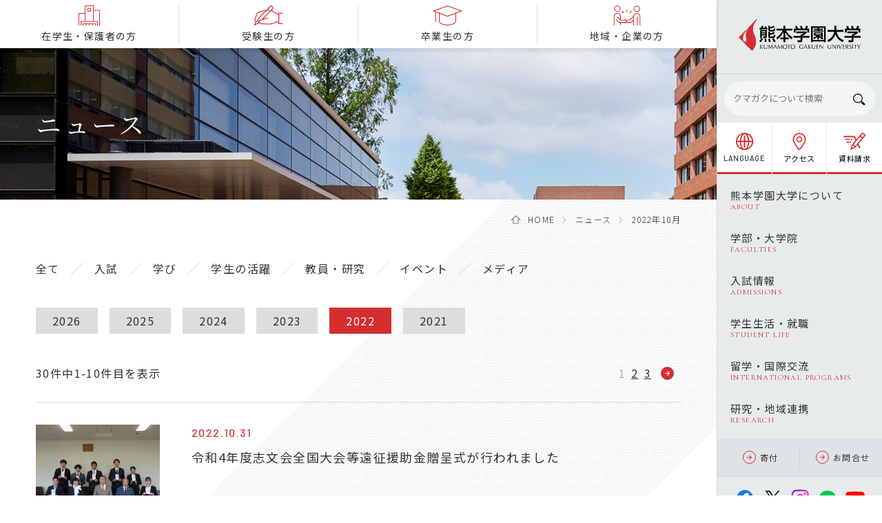

--- FILE ---
content_type: text/html; charset=UTF-8
request_url: https://www.kumagaku.ac.jp/news/archives/date/2022/10/page:2
body_size: 6664
content:
<!DOCTYPE html>
<html lang="ja">
<head>
  <meta charset="UTF-8">
  <title>2022年10月｜ニュース｜熊本学園大学｜ALL for ONE</title>
  <meta name="viewport" content="width=device-width, initial-scale=1.0">
  <meta name="format-detection" content="telephone=no">
  <meta http-equiv="content-language" content="ja">
  <meta name="description" content=""/>
<meta name="keywords" content="熊本学園大学,大学,就職,資格,商学部,経済学部,外国語学部,社会福祉学部"/>
<meta property="og:type" content="article">
<meta property="og:title" content="2022年10月｜ニュース｜熊本学園大学｜ALL for ONE">
<meta property="og:site_name" content="熊本学園大学">
<meta property="og:description" content="">
<meta property="og:url" content="https://www.kumagaku.ac.jp/news/archives/date/2022/10/page:2">
<meta property="og:image" content="https://www.kumagaku.ac.jp/files/contents/00001952_eyecatch.jpg?1670638776">
  <link rel="preconnect" href="https://fonts.googleapis.com">
  <link rel="preconnect" href="https://fonts.gstatic.com" crossorigin>
  <link href="https://fonts.googleapis.com/css2?family=Barlow:ital,wght@0,100;0,200;0,300;0,400;0,500;0,600;0,700;0,800;0,900;1,100;1,200;1,300;1,400;1,500;1,600;1,700;1,800;1,900&family=Cormorant+Garamond:ital,wght@0,300;0,400;0,500;0,600;0,700;1,300;1,400;1,500;1,600;1,700&family=Noto+Sans+JP:wght@100;300;400;500;700;900&family=Noto+Serif+JP:wght@200;300;400;500;600;700;900&display=swap" rel="stylesheet">
  
	<link rel="stylesheet" href="/kumagaku2024/css/import.css"/>

  <link href="/kumagaku2024/css/import.css" rel="stylesheet" type="text/css">
             
	<link rel="stylesheet" href="/kumagaku2024/css/news.css"/>
        
	<script src="/kumagaku2024/js/jquery-3.6.0.min.js"></script>
	<script src="/kumagaku2024/js/jquery.slimscroll.min.js"></script>
	<script src="/kumagaku2024/js/slick.min.js"></script>
	<script src="/kumagaku2024/js/common.js"></script>
  
<meta name="generator" content="basercms"/>
<link rel="stylesheet" href="/burger_editor/css/bge_style_default.css"/><link rel="stylesheet" href="/kumagaku2024/css/bge_style.css"/><link rel="stylesheet" href="/burger_editor/css/colorbox.css"/>
<script src="/burger_editor/js/bge_modules/bge_functions.min.js" defer="defer"></script><script src="/burger_editor/js/bge_modules/jquery.colorbox-min.js" defer="defer"></script>  
	<link rel="stylesheet" href="/kumagaku2024/css/bge_style.css"/>
    	<!-- Global site tag (gtag.js) - Google Analytics -->
	<script async src="https://www.googletagmanager.com/gtag/js?id=G-7EZPN1XM2T"></script>
	<script>
	window.dataLayer = window.dataLayer || [];
	function gtag(){dataLayer.push(arguments);}
	gtag('js', new Date());

	gtag('config', 'G-7EZPN1XM2T');
	</script>

<!-- Google Tag Manager 20190718 -->
<script>(function(w,d,s,l,i){w[l]=w[l]||[];w[l].push({'gtm.start':
new Date().getTime(),event:'gtm.js'});var f=d.getElementsByTagName(s)[0],
j=d.createElement(s),dl=l!='dataLayer'?'&l='+l:'';j.async=true;j.src=
'https://www.googletagmanager.com/gtm.js?id='+i+dl;f.parentNode.insertBefore(j,f);
})(window,document,'script','dataLayer','GTM-N5FDS9Q');</script>
<!-- End Google Tag Manager -->
</head>
<body  ontouchstart="">

  <!-- //ヘッダー -->
  <!-- Google Tag Manager (noscript) 20190718 -->
<noscript><iframe src="https://www.googletagmanager.com/ns.html?id=GTM-N5FDS9Q"
height="0" width="0" style="display:none;visibility:hidden"></iframe></noscript>
<!-- End Google Tag Manager (noscript) -->

<!-- header　ST
---------------------------------------------------------->
<header class="global_header">
	<!--　.floating_menu PC用追従メニュー ※PC版のみ表示　ST　-->
	<div class="floating_menu disp_pc">
		<ul>
			<li> <a href="/zaigaku/">
				<div class="head_nav_ico">
					<svg>
						<use href="/kumagaku2024/img/ico_zaigaku.svg#ico"></use>
					</svg>
				</div>
				<p>在学生・保護者の方</p>
				</a> </li>
			<li> <a href="/juken/">
				<div class="head_nav_ico">
					<svg>
						<use href="/kumagaku2024/img/ico_nyugaku.svg#ico"></use>
					</svg>
				</div>
				<p>受験生の方</p>
				</a> </li>
			<li> <a href="/sotsugyou/">
				<div class="head_nav_ico">
					<svg>
						<use href="/kumagaku2024/img/ico_sotsugyou.svg#ico"></use>
					</svg>
				</div>
				<p>卒業生の方</p>
				</a> </li>
			<li> <a href="/ippan/">
				<div class="head_nav_ico">
					<svg>
						<use href="/kumagaku2024/img/ico_ippan.svg#ico"></use>
					</svg>
				</div>
				<p>地域・企業の方</p>
				</a> </li>
		</ul>
	</div>
	<!--　.floating_menu PC用追従メニュー ※PC版のみ表示　ED　-->

	<!--　.sp_floating_menu タブレット・SP用追従メニュー ST　-->
	<div class="sp_floating_menu disp_sp">
		<ul>
			<li> <a href="/daigaku/">
				<div class="head_nav_ico">
					<svg>
						<use href="/kumagaku2024/img/ico_about.svg#ico"></use>
					</svg>
				</div>
				<p>大学紹介</p>
				</a> </li>
			<li> <a href="/nyugaku/">
				<div class="head_nav_ico">
					<svg>
						<use href="/kumagaku2024/img/ico_nyushi.svg#ico"></use>
					</svg>
				</div>
				<p>入試情報</p>
				</a> </li>
			<li> <a href="/daigaku/map/access">
				<div class="head_nav_ico">
					<svg>
						<use href="/kumagaku2024/img/ico_access.svg#ico"></use>
					</svg>
				</div>
				<p>アクセス</p>
				</a> </li>
			<li> <a href="/shiryo">
				<div class="head_nav_ico">
					<svg>
						<use href="/kumagaku2024/img/ico_request.svg#ico"></use>
					</svg>
				</div>
				<p>資料請求</p>
				</a> </li>
		</ul>
	</div>
	<!--　sp_floating_menu タブレット・SP用追従メニュー ST　-->

	<!--　.sp_header ※タブレット・SP版表示　ST-->
	<div class="sp_header disp_sp">
		<div class="site_logo"> <a href="/"> <img src="/kumagaku2024/img/sitelogo.svg" alt="熊本学園大学校 KUMAMOTO GAKUEN UNIVERSITY"/> </a> </div>
		<div class="lang_menu_wrap"> <a class="btn_lang" href="javaScript:void(0);" onclick="langMenuOpen($(this))">
			<div class="lang_menu_ico">
				<svg>
					<use href="/kumagaku2024/img/ico_language.svg#ico"></use>
				</svg>
			</div>
			<p class="font_Barlow">LANGUAGE</p>
			</a> </div>
		<div class="ham_btn" onclick="hamOpen($(this))"> <span></span> <span></span> <span></span> </div>
	</div>
	<!--　.sp_header ※タブレット・SP版表示　 ED-->

	<!--　.side_nav サイドメニュー ST -->
	<div class="side_nav">
		<div class="side_nav_inner">
			<div class="site_logo disp_pc"> <a href="/"> <img src="/kumagaku2024/img/sitelogo.svg" alt="熊本学園大学校 KUMAMOTO GAKUEN UNIVERSITY"/> </a> </div>
			<div class="search">
				<form method="get" action="https://www.google.com/search" target="blank">
					<input name='q' type="text" value='' placeholder="クマガクについて検索" class="search_box">
					<input type="hidden" value="www.kumagaku.ac.jp/" name="as_sitesearch" />
					<button class="search_btn"><img src="/kumagaku2024/img/ico_search.svg" alt="検索"/></button>
				</form>
			</div>

			<!--　.utility_menu_wrap 言語・アクセス・資料請求  ST -->
			<div class="utility_menu_wrap">
				<ul class="lang_menu">
					<li><a href="/english/">English</a></li>
					<li><a href="/chinese/">简体中文</a></li>
					<!--<li><a href="/korean/">한국어</a></li>-->
				</ul>
				<ul class="utility_menu disp_pc">
					<li> <a href="javaScript:void(0);" onclick="langMenuOpen($(this))">
						<div class="utility_menu_ico">
							<svg>
								<use href="/kumagaku2024/img/ico_language.svg#ico"></use>
							</svg>
						</div>
						<p class="font_Barlow">LANGUAGE</p>
						</a> </li>
					<li> <a href="/daigaku/map/access">
						<div class="utility_menu_ico">
							<svg>
								<use href="/kumagaku2024/img/ico_access.svg#ico"></use>
							</svg>
						</div>
						<p>アクセス</p>
						</a> </li>
					<li> <a href="/shiryo">
						<div class="utility_menu_ico">
							<svg>
								<use href="/kumagaku2024/img/ico_request.svg#ico"></use>
							</svg>
						</div>
						<p>資料請求</p>
						</a> </li>
				</ul>
			</div>
			<!--　.utility_menu_wrap 言語・アクセス・資料請求  ED -->

			<!--　.gnav グローバルナビゲーション  ST -->
			

	<div class="gnav">
		<ul>
																				<li class="gnav_item">
						<div class="gnav_item_inner">
							<a href="/daigaku/">
								<p>熊本学園大学について<br>
																												<span>ABOUT</span>
																	</p>
							</a>
						</div>
													<div class="gnav_second_level">
								<div class="gnav_second_level_inner">
									<div class="second_level_head"><img src="/kumagaku2024/img/img_gnav01.jpg" alt=""/></div>
									
	<ul>
													<li><a href="https://www.kumagaku.ac.jp/daigaku/gaiyou/">大学概要</a></li>
																<li><a href="https://www.kumagaku.ac.jp/daigaku/shisetsu/">施設</a></li>
																<li><a href="https://www.kumagaku.ac.jp/daigaku/map/">交通・マップ</a></li>
																<li><a href="https://www.kumagaku.ac.jp/daigaku/public/">情報公開</a></li>
																<li><a href="https://www.kumagaku.ac.jp/daigaku/houshin/">各種方針</a></li>
																<li><a href="https://www.kumagaku.ac.jp/daigaku/kouhou/">広報</a></li>
																<li><a href="https://www.kumagaku.ac.jp/daigaku/koubo/">採用情報</a></li>
																<li><a href="https://www.kumagaku.ac.jp/daigaku/kifu/">寄付</a></li>
																<li><a href="https://www.kumagaku.ac.jp/daigaku/graduate/">同窓会・記念事業・証明書発行</a></li>
																											</ul>
								</div>
							</div>
											</li>
																									<li class="gnav_item">
						<div class="gnav_item_inner">
							<a href="/gakubu/">
								<p>学部・大学院<br>
																												<span>FACULTIES</span>
																	</p>
							</a>
						</div>
													<div class="gnav_second_level">
								<div class="gnav_second_level_inner">
									<div class="second_level_head"><img src="/kumagaku2024/img/img_gnav01.jpg" alt=""/></div>
									
	<ul>
													<li><a href="https://www.kumagaku.ac.jp/gakubu/syougaku/">商学部</a></li>
																<li><a href="https://www.kumagaku.ac.jp/gakubu/keizai/">経済学部</a></li>
																<li><a href="https://www.kumagaku.ac.jp/gakubu/gaikoku/">外国語学部</a></li>
																<li><a href="https://www.kumagaku.ac.jp/gakubu/syakai_fukushi/">社会福祉学部</a></li>
																<li><a href="https://www.kumagaku.ac.jp/gakubu/daigakuin/">大学院</a></li>
																<li><a href="https://www.kumagaku.ac.jp/gakubu/kaikei_senmon/">会計専門職大学院</a></li>
													</ul>
								</div>
							</div>
											</li>
																									<li class="gnav_item">
						<div class="gnav_item_inner">
							<a href="/nyugaku/">
								<p>入試情報<br>
																												<span>ADMISSIONS</span>
																	</p>
							</a>
						</div>
													<div class="gnav_second_level">
								<div class="gnav_second_level_inner">
									<div class="second_level_head"><img src="/kumagaku2024/img/img_gnav01.jpg" alt=""/></div>
									
	<ul>
																				<li><a href="https://www.kumagaku.ac.jp/nyugaku/news" target="_blank">ニュース一覧</a></li>
																<li><a href="https://www.kumagaku.ac.jp/nyugaku/gaiyou" target="_blank">入試概要</a></li>
																<li><a href="https://www.kumagaku.ac.jp/nyugaku/soudan" target="_blank">進学相談会</a></li>
																<li><a href="https://www.kumagaku.ac.jp/nyugaku/guidebook" target="_blank">入試ガイドブック</a></li>
						</ul>
								</div>
							</div>
											</li>
																									<li class="gnav_item">
						<div class="gnav_item_inner">
							<a href="/gakusei/">
								<p>学生生活・就職<br>
																												<span>STUDENT LIFE</span>
																	</p>
							</a>
						</div>
													<div class="gnav_second_level">
								<div class="gnav_second_level_inner">
									<div class="second_level_head"><img src="/kumagaku2024/img/img_gnav01.jpg" alt=""/></div>
									
	<ul>
																				<li><a href="https://www.kumagaku.ac.jp/gakusei/jugyouryo/">学費・奨学金・保険</a></li>
																<li><a href="https://www.kumagaku.ac.jp/gakusei/risyu/">履修・授業関係</a></li>
																<li><a href="https://www.kumagaku.ac.jp/gakusei/shien/">学生支援</a></li>
																<li><a href="https://www.kumagaku.ac.jp/gakusei/shikaku/">資格・免許</a></li>
																<li><a href="https://www.kumagaku.ac.jp/gakusei/syusyoku/">就職</a></li>
																<li><a href="https://www.kumagaku.ac.jp/gakusei/event/">クラブ・サークル・イベント</a></li>
																<li><a href="https://www.kumagaku.ac.jp/gakusei/sports/">KUMAGAKUスポーツ</a></li>
						</ul>
								</div>
							</div>
											</li>
																									<li class="gnav_item">
						<div class="gnav_item_inner">
							<a href="/international/">
								<p>留学・国際交流<br>
																												<span>INTERNATIONAL PROGRAMS</span>
																	</p>
							</a>
						</div>
													<div class="gnav_second_level">
								<div class="gnav_second_level_inner">
									<div class="second_level_head"><img src="/kumagaku2024/img/img_gnav01.jpg" alt=""/></div>
									
	<ul>
																				<li><a href="https://www.kumagaku.ac.jp/international/overview/">国際交流概要</a></li>
																<li><a href="https://www.kumagaku.ac.jp/international/from_studyabroad/">海外留学を目指す方向け</a></li>
																<li><a href="https://www.kumagaku.ac.jp/international/inbound/">外国人留学生向け</a></li>
																																																																					</ul>
								</div>
							</div>
											</li>
																																		<li class="gnav_item">
						<div class="gnav_item_inner">
							<a href="/community/">
								<p>研究・地域連携<br>
																												<span>RESEARCH</span>
																	</p>
							</a>
						</div>
													<div class="gnav_second_level">
								<div class="gnav_second_level_inner">
									<div class="second_level_head"><img src="/kumagaku2024/img/img_gnav01.jpg" alt=""/></div>
									
	<ul>
																				<li><a href="https://www.kumagaku.ac.jp/community/kenkyu/">研究支援</a></li>
																<li><a href="https://www.kumagaku.ac.jp/community/research/">図書館・研究所・センター</a></li>
																<li><a href="https://www.kumagaku.ac.jp/community/chiiki/">地域連携</a></li>
																<li><a href="https://www.kumagaku.ac.jp/community/course/">生涯学習</a></li>
						</ul>
								</div>
							</div>
											</li>
																																																																																																																																																																																																																																																																																																																																																																																																																									</ul>
	</div>
			<!--　.gnav グローバルナビゲーション  ED -->

			<ul class="sub_menu">
				<li><a href="/daigaku/gaiyou/kifu/" class="link_btn"><span class="arrow_circle"></span>寄付</a></li>
				<li><a href="/contact" class="link_btn"><span class="arrow_circle"></span>お問合せ</a></li>
			</ul>
			<ul class="sns_menu">
				<li> <a href="https://www.facebook.com/kumagakuuniv" target="_blank">
					<svg>
						<use class="ico_color" href="/kumagaku2024/img/ico_sns_facebook.svg#facebook"></use>
					</svg>
					</a> </li>
				<li> <a href="https://twitter.com/kumagakuuniv" target="_blank">
					 <img src="/kumagaku2024/img/ico_sns_x.svg" alt="" />
					</a> </li>
				<li> <a href="https://www.instagram.com/kumagakuuniv/" target="_blank">
					<img src="/kumagaku2024/img/ico_sns_instagram.png" alt="" />
					</a> </li>
				<li> <a href="https://page.line.me/kumagakuuniv?openQrModal=true" target="_blank">
					<svg>
						<use class="ico_color" href="/kumagaku2024/img/ico_sns_LINE.svg#LINE"></use>
					</svg>
					</a> </li>
				<li> <a href="https://www.youtube.com/user/kumagakuuniv" target="_blank">
					<svg>
						<use class="ico_color" href="/kumagaku2024/img/ico_sns_YouTube.svg#youtube"></use>
					</svg>
					</a> </li>
			</ul>
		</div>
	</div>
	<!--　.side_nav サイドメニュー ED -->
</header>
<!-- header　ED
---------------------------------------------------------->

  <!-- //コンテンツ -->
  <main id="News">
  <div id="page_wrapper">
    <div class="page_mv">
      <div class="page_mv_ttl">
                <h1 class="font_white">ニュース</h1>
      </div>
      <div class="page_mv_img">
        <img src="/files/contents/00001952_eyecatch.jpg?1470766246" alt=""/>      </div>
    </div>
    <!-- //パンくずリスト -->
    

<div class="bread_crumbs">
    <ul>
    <li class="home"><span><img src="/kumagaku2024/img/ico_home.svg" alt=""/></span>
	<a href="https://www.kumagaku.ac.jp/">HOME</a>
</li>
<li>
	<a href="https://www.kumagaku.ac.jp/news/">ニュース</a>
</li>
<li>
	2022年10月
</li>  </ul>
</div>




    <div id="contents_body">
            <div class="sec_inner">

                  <ul class="cat_list">
            <li ><a href="/news/">全て</a></li>
            <li  ><a href="/news/archives/category/nyushi">入試</a></li>
			<li  ><a href="/news/archives/category/manabi">学び</a></li>
            <li  ><a href="/news/archives/category/gakusei">学生の活躍</a></li>
            <li  ><a href="/news/archives/category/kenkyu">教員・研究</a></li>
            <li  ><a href="/news/archives/category/event">イベント</a></li>
            <li  ><a href="/news/archives/category/media">メディア</a></li>
          </ul>
        
        
	<ul class="year_list">
															<li >
				<a href="https://www.kumagaku.ac.jp/news/archives/date/2026" >2026</a>			</li>
															<li >
				<a href="https://www.kumagaku.ac.jp/news/archives/date/2025" >2025</a>			</li>
															<li >
				<a href="https://www.kumagaku.ac.jp/news/archives/date/2024" >2024</a>			</li>
															<li >
				<a href="https://www.kumagaku.ac.jp/news/archives/date/2023" >2023</a>			</li>
															<li class=current >
				<a href="https://www.kumagaku.ac.jp/news/archives/date/2022" >2022</a>			</li>
															<li >
				<a href="https://www.kumagaku.ac.jp/news/archives/date/2021" >2021</a>			</li>
			</ul>

                  <div class="blk_newslist">
            <div class="news_navi">

                <p>30件中1-10件目を表示</p>
  <div class="pagination">
    <span class="disabled prev_link"></span>    <span><span class="current number">1</span><span class="number"><a href="/news/archives/date/2022/10?page=2">2</a></span><span class="number"><a href="/news/archives/date/2022/10?page=3">3</a></span></span>    <span class="next_link"><a href="/news/archives/date/2022/10?page=2" rel="next"></a></span>  </div>

            </div>
            <ul class="news_list">
                              <li>
                  <a href="https://www.kumagaku.ac.jp/news/archives/3279">
                    <div class="post_img">
                      <img src="/files/blog/1/blog_posts/2022/10/00003279_eye_catch__thumb.jpg?177528463" alt="" class="img-eye-catch"/>                    </div>
                    <div class="post_txt">
                      <p>2022.10.31</p>
                      <h5>令和4年度志文会全国大会等遠征援助金贈呈式が行われました</h5>
                    </div>
                  </a>
                </li>
                              <li>
                  <a href="https://www.kumagaku.ac.jp/news/archives/3290">
                    <div class="post_img">
                      <img src="/files/blog/1/blog_posts/2022/10/00003290_eye_catch__thumb.jpg?368013667" alt="" class="img-eye-catch"/>                    </div>
                    <div class="post_txt">
                      <p>2022.10.31</p>
                      <h5>ビジネススクール「経営塾」で商学部の水野真実講師が講演</h5>
                    </div>
                  </a>
                </li>
                              <li>
                  <a href="https://www.kumagaku.ac.jp/news/archives/3289">
                    <div class="post_img">
                      <img src="/files/blog/1/blog_posts/2022/10/00003289_eye_catch__thumb.png?1313843687" alt="" class="img-eye-catch"/>                    </div>
                    <div class="post_txt">
                      <p>2022.10.31</p>
                      <h5>【プレスリリース】学園祭「第55回託麻祭」を開催</h5>
                    </div>
                  </a>
                </li>
                              <li>
                  <a href="https://www.kumagaku.ac.jp/news/archives/3287">
                    <div class="post_img">
                      <img src="/files/blog/1/blog_posts/2022/10/00003287_eye_catch__thumb.jpg?308298846" alt="" class="img-eye-catch"/>                    </div>
                    <div class="post_txt">
                      <p>2022.10.31</p>
                      <h5>「子ども家庭福祉入門」で『お散歩マップ』を作成するフィールドワークを実施</h5>
                    </div>
                  </a>
                </li>
                              <li>
                  <a href="https://www.kumagaku.ac.jp/news/archives/3286">
                    <div class="post_img">
                      <img src="/files/blog/1/blog_posts/2022/10/00003286_eye_catch__thumb.jpg?863886380" alt="" class="img-eye-catch"/>                    </div>
                    <div class="post_txt">
                      <p>2022.10.28</p>
                      <h5>経済学部インターン実習懇談会を行いました</h5>
                    </div>
                  </a>
                </li>
                              <li>
                  <a href="https://www.kumagaku.ac.jp/news/archives/3283">
                    <div class="post_img">
                      <img src="/files/blog/1/blog_posts/2022/10/00003283_eye_catch__thumb.jpg?1195681231" alt="" class="img-eye-catch"/>                    </div>
                    <div class="post_txt">
                      <p>2022.10.26</p>
                      <h5>第11回東アジア共生映画祭が開催されました</h5>
                    </div>
                  </a>
                </li>
                              <li>
                  <a href="https://www.kumagaku.ac.jp/news/archives/3282">
                    <div class="post_img">
                      <img src="/files/blog/1/blog_posts/2022/10/00003282_eye_catch__thumb.jpg?1651219491" alt="" class="img-eye-catch"/>                    </div>
                    <div class="post_txt">
                      <p>2022.10.25</p>
                      <h5>商学部「熊本SDGs経営実現プロジェクト」中間報告会と（株）ファーストリテイリング執行役員による講演会が開催されました</h5>
                    </div>
                  </a>
                </li>
                              <li>
                  <a href="https://www.kumagaku.ac.jp/news/archives/3276">
                    <div class="post_img">
                      <img src="/files/blog/1/blog_posts/2022/10/00003276_eye_catch__thumb.jpg?1523228072" alt="" class="img-eye-catch"/>                    </div>
                    <div class="post_txt">
                      <p>2022.10.24</p>
                      <h5>本学の学生ボランティア3団体が「こども・学生ボランティア助成」の交付を受け活動しています</h5>
                    </div>
                  </a>
                </li>
                              <li>
                  <a href="https://www.kumagaku.ac.jp/news/archives/3278">
                    <div class="post_img">
                      <img src="/files/blog/1/blog_posts/2022/10/00003278_eye_catch__thumb.jpg?1838187639" alt="" class="img-eye-catch"/>                    </div>
                    <div class="post_txt">
                      <p>2022.10.20</p>
                      <h5>英米学科と熊本北高等学校の高大連携事業が始まりました</h5>
                    </div>
                  </a>
                </li>
                              <li>
                  <a href="https://www.kumagaku.ac.jp/news/archives/3264">
                    <div class="post_img">
                      <img src="/files/blog/1/blog_posts/2022/10/00003264_eye_catch__thumb.jpg?1182364835" alt="" class="img-eye-catch"/>                    </div>
                    <div class="post_txt">
                      <p>2022.10.19</p>
                      <h5>第55回託麻祭（学園祭）開催のお知らせ</h5>
                    </div>
                  </a>
                </li>
                          </ul>
            <div class="news_navi">

                <p>30件中1-10件目を表示</p>
  <div class="pagination">
    <span class="disabled prev_link"></span>    <span><span class="current number">1</span><span class="number"><a href="/news/archives/date/2022/10?page=2">2</a></span><span class="number"><a href="/news/archives/date/2022/10?page=3">3</a></span></span>    <span class="next_link"><a href="/news/archives/date/2022/10?page=2" rel="next"></a></span>  </div>

            </div>
          </div>
              </div>

    </div>
    <!-- //フッター -->
    <!-- footer　ST
---------------------------------------------------------->
		<footer>
			<div class="ftr_menu">
				<ul class="ftr_gnav">
					<li>
						<p><a href="/daigaku/" class="link_txt_type_b">大学案内</a></p>
						<div class="ftr_second_gnav">
							<ul>
								<li><a href="/daigaku/map/gakunai">学内マップ</a></li>
								<li><a href="/gakusei/shien/bus">熊学ライナー</a></li>
								<li><a href="/daigaku/kouhou/digitalbook">広報デジタルブック</a></li>
							</ul>
						</div>
					</li>
					<li>
						<p><a href="/gakusei/" class="link_txt_type_b">学生生活</a></p>
						<div class="ftr_second_gnav">
							<ul>
								<li><a href="https://portal.kumagaku.ac.jp/uprx/up/pk/pky001/Pky00101.xhtml?guestlogin=Kmh006">シラバス</a></li>
								<li><a href="https://portal.kumagaku.ac.jp/uprx/">ポータルシステム</a></li>
								<li><a href="/circle/index">クラブ・サークル</a></li>
								<li><a href="/gakusei/jugyouryo/zaigakusei">学費</a></li>
								<li><a href="/gakusei/jugyouryo/syougaku">奨学金制度</a></li>
							</ul>
							<ul>
								<li><a href="/gakusei/risyu/calendar">学年暦</a></li>
								<li><a href="/gakusei/risyu/jugyo">授業について</a></li>
								<li><a href="/gakusei/risyu/rishu">履修について</a></li>
								<li><a href="/daigaku/shisetsu/dormitory">学生寮</a></li>
							</ul>
						</div>
					</li>
					<li>
						<p><a href="/gakusei/syusyoku/" class="link_txt_type_b">就職</a></p>
						<div class="ftr_second_gnav">
							<ul>
								<li><a href="/gakusei/syusyoku/shien">就職支援体制</a></li>
								<li><a href="/gakusei/syusyoku/jisseki">就職実績</a></li>
                <li><a href="/gakusei/syusyoku/jinji">採用ご担当者様へ</a></li>
							</ul>
						</div>
					</li>
					<li>
						<div class="ftr_second_gnav">
							<ul>
								<li><a href="https://gkbn.kumagaku.ac.jp/chiiki/course/">公開講座</a></li>
								<li><a href="/daigaku/gaiyou/koubo/index">教職員採用情報</a></li>
								<li><a href="/shoumei">証明書発行</a></li>
								<li><a href="/daigaku/public/index">情報公開</a></li>
								<li><a href="https://www.lib.kumagaku.ac.jp/">付属図書館</a></li>
								<li><a href="https://gyoseki.kumagaku.ac.jp/">熊本学園大学研究者総覧</a></li>
							</ul>
						</div>
					</li>
				</ul>
				<div class="ftr_utility">
					<div class="ftr_address">
            <h1><a href="/"><img src="/kumagaku2024/img/sitelogo.svg" alt="熊本学園大学校 KUMAMOTO GAKUEN UNIVERSITY" /></a></h1>
						<p>〒862-8680 熊本市中央区大江2丁目5番1号<br>
						TEL：096-364-5161（代表）<span>／</span><br class="disp_sp">FAX：096-363-1289（代表）</p>
					</div>
					<div class="disp_pc">
						<ul>
							<li><a href="/privacy">個人情報の取扱</a></li>
							<li><a href="/about">このサイトについて</a></li>
							<li><a href="/sitemap">サイトマップ</a></li>
						</ul>
					</div>
					<div class="disp_sp">
						<ul>
							<li><a href="/daigaku/gaiyou/kifu/">寄付</a></li>
							<li><a href="/daigaku/gaiyou/koubo/index">教職員採用情報</a></li>
						</ul>
						<ul>
							<li><a href="/about">このサイトについて</a></li>
							<li><a href="/sitemap">サイトマップ</a></li>
						</ul>
					</div>
				</div>
			</div>
			<div class="ftr_purpose disp_sp">
				<ul>
					<li> <a href="/zaigaku/">
						<div class="menu_ico">
							<svg>
								<use href="/kumagaku2024/img/ico_zaigaku.svg#ico"></use>
							</svg>
						</div>
						<p>在学生・<br>保護者の方</p>
						</a> </li>
					<li> <a href="/juken/">
						<div class="menu_ico">
							<svg>
								<use href="/kumagaku2024/img/ico_nyugaku.svg#ico"></use>
							</svg>
						</div>
						<p>受験生の方</p>
						</a> </li>
					<li> <a href="/sotsugyou/">
						<div class="menu_ico">
							<svg>
								<use href="/kumagaku2024/img/ico_sotsugyou.svg#ico"></use>
							</svg>
						</div>
						<p>卒業生の方</p>
						</a> </li>
					<li> <a href="/ippan/">
						<div class="menu_ico">
							<svg>
								<use href="/kumagaku2024/img/ico_ippan.svg#ico"></use>
							</svg>
						</div>
						<p>地域・<br>企業の方</p>
						</a> </li>
				</ul>
			</div>
			<div class="ftr_school">
				<ul>
					<li><a href="https://www.inc-s.kumagaku.ac.jp/" target="_blank"><span>学校法人 熊本学園</span></a></li>
          <li><a href="https://www.kumagaku.ac.jp/daigakuin/" target="_blank"><span>熊本学園大学大学院</span></a></li>
					<li><a href="https://www.kumagaku-h.ed.jp/" target="_blank"><span>熊本学園大学付属高等学校</span></a></li>
					<li><a href="https://www.kumagaku-h.ed.jp/" target="_blank"><span>熊本学園大学付属中学校</span></a></li>
					<li><a href="https://www.keiai.kumagaku.ac.jp/" target="_blank"><span>熊本学園大学付属敬愛幼稚園</span></a></li>
				</ul>
			</div>
			<div class="ftr_img">
				<div class="copy"><small>Copyright &copy; Kumamoto Gakuen University.All Rights Reserved.</small></div>
			</div>
		</footer>
<!-- footer　ED
---------------------------------------------------------->
  </div>
</main>
  </body>

</html>


--- FILE ---
content_type: text/html
request_url: https://tasplay.mil.movie/7HnkaK/mil_tag.html?ver=0.0.0&updated=1769365629507
body_size: 653
content:
<!doctype html>
<html lang="ja">
<head>
	<meta charset="utf-8">
	<meta name="viewport" content="width=device-width,initial-scale=1">
	<meta name="robots" content="noindex">
	<style type="text/css">html, body{margin:0; padding:0; width:100%; height:100%; -ms-content-zooming:none;}</style>
	<!-- base start --><base href="https://cdn-gcs.mil.movie/tasplay/7HnkaK/"><!-- base end -->
</head>
<body>
	<script>
		window._mil_tag_agent_ = {
			store_path: 'https://store.mil.movie/tag_store.php',
			store_version: '20',
			site_domains: 'kumagaku.ac.jp,kumagakulp.jp',
		};
	</script>
	<script src="js/mil_tag_agent.js?ver=1.64.0"></script>
</body>
</html>


--- FILE ---
content_type: text/css
request_url: https://www.kumagaku.ac.jp/kumagaku2024/css/import.css
body_size: 148
content:
@charset "UTF-8";
/* CSS Document */
@import url("reset.css");
@import url("style.css?20240517") print, screen;
@import url("page.css") print, screen;
@import url("print.css") print;
@import url("slick-theme.css");
@import url("slick.css");


--- FILE ---
content_type: text/css
request_url: https://www.kumagaku.ac.jp/kumagaku2024/css/news.css
body_size: 1738
content:
@charset "UTF-8";
/* CSS Document */
/*==================
ニュース一覧
==================*/
.sec_inner{
    font-size: 16px;
}
.cat_list,
.year_list{
    display: flex;
    margin-bottom: 45px;
}
.cat_list li{
    padding: 0 25px;
    position: relative;
    transition: 0.2s;
}
.cat_list li:first-of-type{
    padding-left: 0;
}
.cat_list li.current,
.cat_list li:hover{
    color: #707070;
}
.cat_list li::after{
    content: "";
    position: absolute;
    width: 1px;
    height: 26px;
    background: #ddd;
    transform: rotate(45deg);
    right: 0;
}
.cat_list li:last-of-type{
    margin-right: 0;
}
.cat_list li:last-of-type::after{
    content: none;
}
.year_list li{
    display: inline-block;
    margin-right: 17px;
}
.year_list li:last-of-type{
    margin-right: 0;
}
.year_list li a{
    background: #DDDDDD;
    padding: 7px 24px;
    display: block;
    transition: 0.2s;
}
.year_list li a:hover,
.year_list li.current a{
    background: #D52E31;
    color: #fff;
}
.blk_newslist .news_navi{
    display: flex;
    justify-content: space-between;
}
.blk_newslist .news_navi .pagination{
    display: flex;
    align-items: center;
}
.blk_newslist .news_navi .pagination .prev_link,
.blk_newslist .news_navi .pagination .next_link{
    position: relative;
    width: 19px;
    height: 19px;
    display: inline-block;
    margin: 0 10px;
    cursor: pointer;
}
.blk_newslist .news_navi .pagination .prev_link{
    transform: scale(-1, 1);
}
.blk_newslist .news_navi .pagination .prev_link a,
.blk_newslist .news_navi .pagination .next_link a{
    display: block;
    height: 100%;
    position: absolute;
    top: 0;
    left: 0;
    width: 100%;
    z-index: 1;
}
.blk_newslist .news_navi .pagination .prev_link.disabled,
.blk_newslist .news_navi .pagination .next_link.disabled{
    display: none;
}
.blk_newslist .news_navi .pagination .prev_link::after,
.blk_newslist .news_navi .pagination .next_link::after{
    content: "";
    position: absolute;
    width: 19px;
    height: 19px;
    background: #D52E31;
    border-radius: 50%;
    left: 0;
    top: 0;
    transition: 0.3s;
}
.blk_newslist .news_navi .pagination .prev_link::before,
.blk_newslist .news_navi .pagination .next_link::before{
    content: "";
    background: url("../img/ico_arrow_w.svg") no-repeat center center;
    position: absolute;
    width: 19px;
    height: 19px;
    left: 0;
    z-index: 1;
}
.blk_newslist .news_navi .pagination .prev_link:hover::after,
.blk_newslist .news_navi .pagination .next_link:hover::after{
    transform: scale(1.3);
}
.blk_newslist .news_navi .pagination .prev_link:hover::before,
.blk_newslist .news_navi .pagination .next_link:hover::before{
    animation: link_ico_hover .3s forwards;    
}
.blk_newslist .news_navi .pagination .number{
    margin: 0 4px;
    color: #aaa;
}
.blk_newslist .news_navi .pagination .number a{
    color: #333;
    text-decoration: underline;
}
.blk_newslist .news_navi .pagination .number a:hover{
    text-decoration: none;
}
.blk_newslist .news_list{
    margin: 30px 0 60px;
}
.blk_newslist .news_list li a{
    border-bottom: 1px solid #ddd;
    padding: 32px 0;
    display: flex;
}
.blk_newslist .news_list li:first-of-type a{
    border-top: 1px solid #ddd;
}
.blk_newslist .news_list li .post_img{
    margin-right: 46px;
    overflow: hidden;
    min-width: 180px;
    width: 180px;
    height: 128px;
}
.blk_newslist .news_list li a .post_img img{
    transition: 0.3s;
    width: 100%;
    height: 100%;
    object-fit: cover;
}
.blk_newslist .news_list li a:hover .post_img img{
    transform: scale(1.2);
}
.blk_newslist .news_list li .post_txt p{
    color: #D52E31;
    font-family: 'Barlow', sans-serif;
    font-weight: 500;
    margin-bottom: 10px;
}
.blk_newslist .news_list li .post_txt h5{
    font-size: 18px;
}
@media screen and (max-width: 1024px){
    .blk_newslist .news_list li .post_img{
        margin-right: 32px;
    }
    .blk_newslist .news_list li a{
        padding: 24px 0;
    }
}
@media screen and (max-width: 768px){
    .cat_list,
    .year_list{
        justify-content: center;
        flex-wrap: wrap;
        font-size: 14px;
    }
    .cat_list{
        margin-bottom: 15px;
    }
    .cat_list li{
        margin-bottom: 12px;
        padding: 0 22px;
    }
    .cat_list li::after{
        height: 22px;
        right: -2px;
    }
    .year_list li{
        margin: 0 5px 8px!important;
    }
    .blk_newslist .news_navi{
        display: block;
        text-align: center;
    }
    .blk_newslist .news_navi .pagination{
        justify-content: center;
        margin-top: 12px;
    }
    .blk_newslist .news_navi .pagination .prev_link::before,
    .blk_newslist .news_navi .pagination .next_link::before,
    .blk_newslist .news_navi .pagination .prev_link::after, 
    .blk_newslist .news_navi .pagination .next_link::after,
    .blk_newslist .news_navi .pagination .prev_link,
    .blk_newslist .news_navi .pagination .next_link{
        width: 28px;
        height: 28px;
        background-size: 12px auto;
    }
    .blk_newslist .news_list{
        display: flex;
        flex-wrap: wrap;
        justify-content: space-between;
    }
    .blk_newslist .news_list li{
        width: 48%;

    }
    .blk_newslist .news_list li a{
        display: block;
        border: none!important;
    }
    .blk_newslist .news_list li .post_img{
        min-width: auto;
        width: 100%;
        height: 26vw;
    }
    .blk_newslist .news_list li .post_img img{
        width: 100%;
        height: 100%;
        object-fit: cover;
    }
    .blk_newslist .news_list li .post_txt p{
        font-size: 13px;
        margin: 8px 0;
    }
    .blk_newslist .news_list li .post_txt h5{
        font-size: 13px;
    }
}
/*==================
ニュース詳細
==================*/
.blk_newspost .ttl_post{
    font-size: 30px;
    margin: 30px 0 20px;
    padding: 12px 0 12px 1.2em;
    font-family: 'Noto Serif JP', serif;
    position: relative;
    border-bottom: 1px solid #DDDDDD;
	text-spacing-trim: space-all;
}
.blk_newspost .ttl_post::before{
    content: "";
    position: absolute;
    border-top: 1px solid #D52E31;
    width: 0.7em;
    left: 0;
    top: 50%;
}
.blk_newspost .post_data{
    display: flex;
    align-items: center;
    margin-bottom: 40px;
	flex-direction: row-reverse;
	justify-content: flex-end;
}
.blk_newspost .post_data .category{
    background: #EAF0F2;
  	color: #000;
  	padding: 3px 17px;
  	margin-left: 15px;
  	font-size: 13px;
  	border-radius: 100px;
}
.blk_newspost .post_data p{
    font-size: 16px;
    font-family: 'Barlow', sans-serif;
}
.blk_newspost .sns_share{
    font-size: 18px;
    display: flex;
    align-items: center;
    justify-content: flex-end;
    font-weight: 300;
}
.blk_newspost .sns_share ul{
    display: flex;
    align-items: center;
    margin-left: 12px;
}
.blk_newspost .sns_share ul li{
    width: 30px;
    height: 30px;
    margin-left: 9px;
}
.blk_newspost .sns_share ul li:hover{
    opacity: 0.7;
}
.blk_newspost .sns_share ul li svg{
    width: 100%;
    height: 100%;
    object-fit: cover;
}
.blk_newspost .sns_share ul li svg.twitter{
    fill:#1DA1F2;
}
.blk_newspost .sns_share ul li svg.x{
    fill:#000000;
}
.blk_newspost .sns_share ul li svg.facebook{
    fill:#1877F2;
}
@media screen and (max-width: 768px){
    .blk_newspost .ttl_post{
        font-size: 18px;
        margin: 26px 0 15px;
    }
    .blk_newspost .post_data{
        margin-bottom: 30px;
    }
    .blk_newspost .post_data .category{
        font-size: 12px;
    }
    .blk_newspost .post_data p{
        font-size: 14px;
    }
    .blk_newspost .sns_share{
        font-size: 16px;
    }
}

--- FILE ---
content_type: text/css
request_url: https://www.kumagaku.ac.jp/kumagaku2024/css/bge_style.css
body_size: 3593
content:
/*!
 * BurgerEditor 
 *
 */

.bge-contents {
    font-size: 16px;
    line-height: 2.2em;
}

.bge-contents p {
	margin: 0.6em 0;

}


.bge-contents h2,
.bge-contents h3,
.bge-contents h4{
    font-weight: 400;
}

.bge-contents hr{
    border-width: 1px 0px 0px 0px;
    border-style: dotted;
    border-color: #BDBDBD;
    height: 1px;
}
.bge-contents img{
    max-width: 100%;
    height: auto;
}
/*レイアウト
---------------------------------------------------------- */
/*[data-bgb]{
    margin: 50px 0;
}*/
@media screen and (min-width: 769px){
    
/*2カラム*/
.bge-contents .bgb-wysiwyg2 .bgt-grid:nth-child(1),
.bge-contents .bgb-image2 .bgt-grid:nth-child(1),
.bge-contents .bgb-image-text2 .bgt-grid:nth-child(1),
.bge-contents .bgb-trimmed-image2 .bgt-grid:nth-child(1),
.bge-contents .bgb-image-link2 .bgt-grid:nth-child(1),
.bge-contents .bgb-trimmed-image-link2 .bgt-grid:nth-child(1),
.bge-contents .bgb-image-link-text2 .bgt-grid:nth-child(1),
.bge-contents .bgb-text-gallery1 .bgt-grid:nth-child(1),
.bge-contents .bgb-text-gallery2 .bgt-grid:nth-child(1){
    padding-right: 3.5%;
}
.bge-contents .bgb-wysiwyg2 .bgt-grid:nth-child(2),
.bge-contents .bgb-image2 .bgt-grid:nth-child(2),
.bge-contents .bgb-image-text2 .bgt-grid:nth-child(2),
.bge-contents .bgb-trimmed-image2 .bgt-grid:nth-child(2),
.bge-contents .bgb-image-link2 .bgt-grid:nth-child(2),
.bge-contents .bgb-trimmed-image-link2 .bgt-grid:nth-child(2),
.bge-contents .bgb-image-link-text2 .bgt-grid:nth-child(2),
.bge-contents .bgb-text-gallery1 .bgt-grid:nth-child(2),
.bge-contents .bgb-text-gallery2 .bgt-grid:nth-child(2){
    padding-left: 3.5%;
}
/*3カラム*/
.bge-contents .bgb-wysiwyg3 .bgt-grid,
.bge-contents .bgb-image3 .bgt-grid,
.bge-contents .bgb-image-text3 .bgt-grid,
.bge-contents .bgb-trimmed-image3 .bgt-grid,
.bge-contents .bgb-image-link3 .bgt-grid,
.bge-contents .bgb-trimmed-image-link3 .bgt-grid,
.bge-contents .bgb-image-link-text3 .bgt-grid{
    padding-left: 2%;
    padding-right: 2%;
}
.bge-contents .bgb-wysiwyg3 .bgt-grid:nth-child(1),
.bge-contents .bgb-image3 .bgt-grid:nth-child(1),
.bge-contents .bgb-image-text3 .bgt-grid:nth-child(1),
.bge-contents .bgb-trimmed-image3 .bgt-grid:nth-child(1),
.bge-contents .bgb-image-link3 .bgt-grid:nth-child(1),
.bge-contents .bgb-trimmed-image-link3 .bgt-grid:nth-child(1),
.bge-contents .bgb-image-link-text3 .bgt-grid:nth-child(1){
    padding-left: 0;
    padding-right: 4%;
}
.bge-contents .bgb-wysiwyg3 .bgt-grid:nth-child(3),
.bge-contents .bgb-image3 .bgt-grid:nth-child(3),
.bge-contents .bgb-image-text3 .bgt-grid:nth-child(3),
.bge-contents .bgb-trimmed-image3 .bgt-grid:nth-child(3),
.bge-contents .bgb-image-link3 .bgt-grid:nth-child(3),
.bge-contents .bgb-trimmed-image-link3 .bgt-grid:nth-child(3),
.bge-contents .bgb-image-link-text3 .bgt-grid:nth-child(3){
    padding-right: 0;
    padding-left: 4%;
}
/*4カラム*/
.bge-contents .bgb-image4 .bgt-grid:nth-child(1),
.bge-contents .bgb-trimmed-image4 .bgt-grid:nth-child(1),
.bge-contents .bgb-image-link4 .bgt-grid:nth-child(1),
.bge-contents .bgb-trimmed-image-link4 .bgt-grid:nth-child(1),
.bge-contents .bgb-image-text4 .bgt-grid:nth-child(1),
.bge-contents .bgb-image-link-text4 .bgt-grid:nth-child(1){
    padding-left: 0;
    padding-right: 4%;
}
.bge-contents .bgb-image4 .bgt-grid:nth-child(2),
.bge-contents .bgb-trimmed-image4 .bgt-grid:nth-child(2),
.bge-contents .bgb-image-link4 .bgt-grid:nth-child(2),
.bge-contents .bgb-trimmed-image-link4 .bgt-grid:nth-child(2),
.bge-contents .bgb-image-text4 .bgt-grid:nth-child(2),
.bge-contents .bgb-image-link-text4 .bgt-grid:nth-child(2){
    padding-left: 1.5%;
    padding-right: 2.5%;
}
.bge-contents .bgb-image4 .bgt-grid:nth-child(3),
.bge-contents .bgb-trimmed-image4 .bgt-grid:nth-child(3),
.bge-contents .bgb-image-link4 .bgt-grid:nth-child(3),
.bge-contents .bgb-trimmed-image-link4 .bgt-grid:nth-child(3),
.bge-contents .bgb-image-text4 .bgt-grid:nth-child(3),
.bge-contents .bgb-image-link-text4 .bgt-grid:nth-child(3){
    padding-left: 2.5%;
    padding-right: 1.5%;
}
.bge-contents .bgb-image4 .bgt-grid:nth-child(4),
.bge-contents .bgb-trimmed-image4 .bgt-grid:nth-child(4),
.bge-contents .bgb-image-link4 .bgt-grid:nth-child(4),
.bge-contents .bgb-trimmed-image-link4 .bgt-grid:nth-child(4),
.bge-contents .bgb-image-text4 .bgt-grid:nth-child(4),
.bge-contents .bgb-image-link-text4 .bgt-grid:nth-child(4){
    padding-left: 4%;
    padding-right: 0;
}
/*5カラム*/
.bge-contents .bgb-image5 .bgt-grid:nth-child(1),
.bge-contents .bgb-trimmed-image5 .bgt-grid:nth-child(1),
.bge-contents .bgb-image-link5 .bgt-grid:nth-child(1),
.bge-contents .bgb-trimmed-image-link5 .bgt-grid:nth-child(1),
.bge-contents .bgb-image-text5 .bgt-grid:nth-child(1){
    padding-left: 0;
    padding-right: 4%;
}
.bge-contents .bgb-image5 .bgt-grid:nth-child(2),
.bge-contents .bgb-trimmed-image5 .bgt-grid:nth-child(2),
.bge-contents .bgb-image-link5 .bgt-grid:nth-child(2),
.bge-contents .bgb-trimmed-image-link5 .bgt-grid:nth-child(2),
.bge-contents .bgb-image-text5 .bgt-grid:nth-child(2){
    padding-left: 1%;
    padding-right:3%;
}
.bge-contents .bgb-image5 .bgt-grid:nth-child(3),
.bge-contents .bgb-trimmed-image5 .bgt-grid:nth-child(3),
.bge-contents .bgb-image-link5 .bgt-grid:nth-child(3),
.bge-contents .bgb-trimmed-image-link5 .bgt-grid:nth-child(3),
.bge-contents .bgb-image-text5 .bgt-grid:nth-child(3){
    padding-left: 2%;
    padding-right:2%;
}
.bge-contents .bgb-image5 .bgt-grid:nth-child(4),
.bge-contents .bgb-trimmed-image5 .bgt-grid:nth-child(4),
.bge-contents .bgb-image-link5 .bgt-grid:nth-child(4),
.bge-contents .bgb-trimmed-image-link5 .bgt-grid:nth-child(4),
.bge-contents .bgb-image-text5 .bgt-grid:nth-child(4){
    padding-left: 3%;
    padding-right: 1%;
}
.bge-contents .bgb-image5 .bgt-grid:nth-child(5),
.bge-contents .bgb-trimmed-image5 .bgt-grid:nth-child(5),
.bge-contents .bgb-image-link5 .bgt-grid:nth-child(5),
.bge-contents .bgb-trimmed-image-link5 .bgt-grid:nth-child(5),
.bge-contents .bgb-image-text5 .bgt-grid:nth-child(5){
    padding-left: 4%;
    padding-right: 0px;
}
}
.bge-contents .box_lightblue{
    background: rgba(204, 214, 219, 0.4);
}
.bge-contents .box_border{
    border: 1px solid #D1D6D8;
    padding:3%;
}

.bge-contents .bgb-opt--border-bold,
.bge-contents .bgb-opt--border-thin,
.bge-contents .bgb-opt--border-dotted{
    padding: 45px 5%;
}

/*タイトル
---------------------------------------------------------- */
.bge-contents h2 {
	font-size: 30px;
    padding-bottom: 26px;
    border-bottom: 2px solid #DDDDDD;
    font-family: 'Noto Serif JP', serif;
    letter-spacing: 0.1em;
    margin: 40px 0 32px;
    position: relative;
}
.bge-contents h2::after{
    content: "";
    position: absolute;
    border-bottom: 2px solid #D52E31;
    width: 80px;
    bottom: -2px;
    left: 0;
}

.bge-contents h3 {
	font-size: 26px;
    margin: 30px 0 20px;
    line-height: 1.3em;
    font-family: 'Noto Serif JP', serif;
    position: relative;
    display: flex;
    /*align-items: center;*/
}
.bge-contents h3::before{
    content: "";
    display: inline-block;
    border-top: 1px solid #D52E31;
    min-width: 0.7em;
    margin-right: 0.5em;
	margin-top: 20px;/*追加*/
}

@media screen and (max-width: 768px){
	.bge-contents h3::before{
		margin-top: 13px;/*追加*/
	}
}

.bge-contents h4 {
	font-size:22px;
    padding: 14px 0;
	margin-bottom: 17px;
    position: relative;
    display: flex;
    line-height: 1.4em;
}
.bge-contents h4::after{
    content: "";
    flex-grow: 1;
    margin-bottom: -14px;
    border-bottom: 1px solid #DDDDDD;
    position: relative;
}
.bge-contents h4::before{
    content: "";
    border-bottom: 1px solid #D52E31;
    position: absolute;
    width: 100%;
    bottom: 0;
    left: 0;
}

.bge-contents h5 {
	font-size:20px;
    font-family: 'Noto Serif JP', serif;
    padding: 12px 0 12px 1em;
	margin-bottom: 15px;
    border-bottom: 1px solid #DDDDDD;
    width: 100%;
    max-width: 300px;
    font-weight: 400;
    position: relative;
    line-height: 1.4em;
}
.bge-contents h5::before{
    content: "";
    position: absolute;
    border-top: 2px solid #D52E31;
    width: 0.6em;
    left: 0;
    top: 50%;
}

.bge-contents h6{
    font-size:18px;
    color: #D52E31;
    font-weight: 400;
    margin-bottom: 15px;
    line-height: 1.4em;
}

/*テーブル
---------------------------------------------------------- */
.bge-contents table {
    table-layout: auto;
    width: 100%;
    font-size: 14px;
    background: #fff;
}
.bge-contents table tr th,
.bge-contents table tr td{
    border: 1px solid #cccccc;
    line-height: 1.4em;
    vertical-align: middle;
    padding: 11px 17px;
}
.bge-contents table tr th{
    background: #999999;
    font-size: 15px;
    color: #fff;
    font-weight: 600;
    text-align: center;
}


/*リスト
---------------------------------------------------------- */
.bge-contents ol,
.bge-contents ul{
    margin: 10px 0;
}
.bge-contents li {
    position: relative;
    line-height: 1.6em;
    margin-bottom: 10px;
    padding-left: 1.65em;
}
.bge-contents ol{
    counter-reset: number;/* カウンターを初期化 */
}
.bge-contents ol > li::before{
    content: counter(number)".";
    counter-increment: number;
    display: inline-block;
    text-align: right;
    font-size: 1em;
    text-indent: 0;
    position: absolute;
    left: 0;
    letter-spacing: 0;
    line-height: 1.6em;
    width: 1.5em;
}
.bge-contents ul > li::before{
    content: "";
    width: 0.6em;
    height: 0.6em;
    position: absolute;
    display: block;
    left: 0px;
    top: 0.54em;
    transform: rotate(45deg);
    border-top: 1px solid #333;
    border-right: 1px solid #333;
}
.bge-contents ul li ul li::before{
    width: 0.4em;
    height: 0.4em;
    top: 0.65em;
    left: 0.2em;
    border: none;
    border-radius: 50%;
    background: #333;
}
.bge-contents li.list_Not{
     padding-left: 0;
}
.bge-contents li.list_Not::before{
    content: none;

}

/*リンクテキスト
---------------------------------------------------------- */
.bge-contents a{
    color: #0071bc;
    transition: 0.2s;
    word-wrap:break-word;
}
.bge-contents a:hover{
    text-decoration: underline;
}
.bge-contents .link_txt_type_a{
    padding-left: 1.2em;
    position: relative;
    transition: 0.2s;
    font-size: 16px;
    color: #000;
}
.bge-contents .link_txt_type_a:hover{
    color: #D52E31;
    text-decoration: none;
}
.bge-contents .link_txt_type_a::before{
    content: "";
    width: 0.6em;
    height: 0.6em;
    position: absolute;
    display: block;
    left: 0px;
    top: 0;
    margin: 0.48em 0;
    transform: rotate(45deg);
    border-top: 1px solid #D52E31;
    border-right: 1px solid #D52E31;
}

.bge-contents .link_txt_type_b{
    position: relative;
    padding-left: 1.8em;
    font-size: 16px;
    color: #000;
}
.bge-contents .link_txt_type_b::before{
    content: "";
    width: 1.2em;
    height: 1.2em;
    border: 1px solid #D52E31;
    border-radius: 50%;
    position: absolute;
    transition: 0.3s;
    left: 0.3em;
    top: 0;
    bottom: 0;
    margin: auto 0;
}
.bge-contents .link_txt_type_b::after{
    content: "";
    background: url("../img/ico_arrow.svg") no-repeat center center;
    width: 1.2em;
    height: 1.2em;
    position: absolute;
    left: 0.3em;
    top: 0;
    bottom: 0;
    margin: auto 0;
}
.bge-contents .link_txt_type_b:hover{
    text-decoration: none;
}
.bge-contents .link_txt_type_b:hover::before{
    transform: scale(1.3);
}
.bge-contents .link_txt_type_b:hover::after{
    animation: link_ico_hover .3s forwards;
}
.bge-contents .link_txt_type_a[target="_blank"]::after,
.bge-contents li > a[target="_blank"]::after,
.bge-contents a.link_icon::after,
.bge-contents a.link_icon3::after{
    content: "";
    background: url("../img/ico_link.svg") no-repeat center center / 100% auto;
    width: 0.8em;
    height: 0.8em;
    display: inline-block;
    margin: 0 4px;
}
.bge-contents a.icn-pdf::after{
    content: "";
    background: url("../img/ico_pdf.svg") no-repeat center center / 100% auto!important;
    width: 0.9em!important;
    height: 1.1em!important;
    vertical-align: middle!important;
}

.bge-contents .link_btn_ico,
.bge-contents .link_btn{
    position: relative;
    background: #DFE3E5;
    height: 50px;
    width: 156px;
    display: flex;
    justify-content: center;
    align-items: center;
    font-size: 15px;
    color: #000;
    border-bottom: 1px solid #D1D6D8;
    transition: 0.2s;
}
.bge-contents .link_btn_ico:hover,
.bge-contents .link_btn:hover{
    background: #ECEEEF;
    text-decoration: none;
}
.bge-contents .link_btn_ico::before{
    content: "";
    width: 19px;
    height: 19px;
    border: 1px solid #D52E31;
    border-radius: 50%;
    display: block;
    margin-right: 6px;
    transition: 0.3s;
}
.bge-contents .link_btn_ico::after{
    content: "";
    background: url("../img/ico_arrow.svg") no-repeat center center;
    width: 19px;
    height: 19px;
    order: -1;
    margin-right: -19px;
}
.bge-contents .link_btn_ico:hover::before{
    transform: scale(1.3);
}
.bge-contents .link_btn_ico:hover::after{
    animation: link_ico_hover .3s;
}

/*定義リスト
---------------------------------------------------------- */
.bge-contents dl{
    margin-bottom: 20px;
}
.bge-contents dt{
    font-size: 20px;
    font-weight: 400;
    color: #D52E31;
    border-bottom: 1px solid #DDDDDD;
    padding: 12px 0 12px 1em;
    line-height: 1.4em;
    position: relative;
    margin-bottom: 8px;
    display: flex;
}
.bge-contents dt::before{
    content: "";
    position: absolute;
    border-top: 2px solid #D52E31;
    width: 0.6em;
    left: 0;
    top: 50%;
}
.bge-contents dt.mark_Not{
    padding-left: 0;
}
.bge-contents dt.mark_Not::before{
    content: none;
}

/*画像＋テキスト
---------------------------------------------------------- */
.bge-contents .bgb-text-float-image1 .bgt-grid--first{
    margin: 0 0 50px 50px;
}
.bge-contents .bgb-text-float-image2 .bgt-grid--first{
    margin: 0 50px 50px 0;
}
.bge-contents .bgb-text-image1 .bgt-grid--first{
    width: 63%;
}
.bge-contents .bgb-text-image1 .bgt-grid--last{
    width: 33.3333%;
}
.bge-contents .bgb-text-image2 .bgt-grid--first{
    width: 33.3333%;
}
.bge-contents .bgb-text-image2 .bgt-grid--last{
    width: 63%;
}

/*ボタン
---------------------------------------------------------- */
.bge-contents .bgt-btn{
    -webkit-appearance: none;
    -moz-appearance: none;
    appearance: none;
    color: #333;
}
.bge-contents .bgt-btn:hover{
    text-decoration: none;
}
.bge-contents .btn_type_a{
    margin-bottom: 60px;
}
.bge-contents .btn_type_a .bgt-button-container{
    max-width: 310px;
    width: 100%;
}
.bge-contents .btn_type_a .bgt-btn-container{
    text-align: left;
}
.bge-contents .btn_type_a .bgt-btn{
    position: relative;
    width: 100%;
    height: 55px;
    font-size: 16px;
    display: block;
}
.bge-contents .btn_type_a .bgt-btn::before{
    content: "";
    position: absolute;
    width: 100%;
    border-bottom: 2px solid #DDDDDD;
    bottom: 0;
    left: 0;
    right: 0;
}
.bge-contents .btn_type_a .bgt-btn::after{
    content: "";
    position: absolute;
    width: calc(100% - 30px);
    border-bottom: 2px solid #D52E31;
    bottom: 0;
    left: 0;
    transform: scaleX(0);
    transform-origin: left;
    transition: 0.3s;
}
.bge-contents .btn_type_a .bgt-btn:hover::after{
    transform: scaleX(1);
}
.bge-contents .btn_type_a .bgt-btn .bgt-btn__text{
    position: relative;
    width: 100%;
    height: 100%;
    display: flex;
    align-items: center;
    bottom: 0px;
        line-height: 1.2em;
    padding-right: 30px;
}
.bge-contents .btn_type_a .bgt-btn .bgt-btn__text::before{
    content: "";
    background: url("../img/ico_arrow.svg") no-repeat center center / 12px auto;
    width: 30px;
    height: 100%;
    position: absolute;
    transform: rotate(90deg);
    right: 0;
}
.bge-contents .btn_type_a .bgt-btn:hover .bgt-btn__text::before{
    animation: btn_type_a_hover 0.3s;
}
@keyframes btn_type_a_hover{
    0% {
        opacity: 1;
        transform: rotate(90deg) translateX(0)
    }

    30% {
        opacity: 0;
        transform: rotate(90deg) translateX(25px)
    }

    30.1% {
        opacity: 0;
        transform: rotate(90deg) translateX(-25px)
    }

    100% {
        opacity: 1;
        transform: rotate(90deg) translateY(0)
    }
}
.bge-contents .btn_type_a .bgt-btn .bgt-btn__text::after{
    content: "";
    position: absolute;
    border-bottom: 2px solid #D52E31;
    bottom: 0;
    right: 0;
    width: 30px;
}

.bge-contents .btn_type_b .bgt-btn{
    position: relative;
    font-size: 16px;
    display: block;
}
.bge-contents .btn_type_b .bgt-btn::after{
    content: "";
    background: url("../img/ico_arrow.svg") no-repeat center center / 12px auto;
    width: 60px;
    height: 60px;
    min-width: 60px;
    position: absolute;
    right: 0;
    top: 0;
    bottom: 0;
}
.bge-contents .btn_type_b .bgt-btn:hover::after{
    background: url(../img/ico_arrow_w.svg) no-repeat center center / 12px auto;
    animation: link_ico_hover .3s;
}
.bge-contents .btn_type_b .bgt-btn__text{
    display: flex;
    align-items: center;
    position: relative;
        line-height: 1.3em;
    text-align: left;
}
.bge-contents .btn_type_b .bgt-btn__text::before{
    content: "";
    border-radius: 50%;
    width: 60px;
    min-width: 60px;
    height: 60px;
    border: 1px solid #D52E31;
    margin-left: 15px;
    order: 1;
}
.bge-contents .btn_type_b .bgt-btn__text::after{
    content: "";
    width: 60px;
    min-width: 60px;
    height: 60px;
    background: #D52E31;
    border-radius: 50%;
    position: absolute;
    right: 0;
    margin: auto;
    transition: 0.3s;
    transform: scale(0);
}
.bge-contents .btn_type_b .bgt-btn:hover .bgt-btn__text::after{
    transform: scale(1.3);
}

.bge-contents .btn_type_c .bgt-btn{
    position: relative;
    line-height: 1.2em;
    text-align: left;
    padding: 10px 0;
    font-size: 16px;
    display: inline-block;
}
.bge-contents .btn_type_c .bgt-btn::after{
    content: "";
    position: absolute;
    width: 100%;
    border-bottom: 1px solid #000;
    left: 0;
    bottom: 0;
    transition: 0.3s;
    transform: scaleX(1);
    transform-origin: right;
}
.bge-contents .btn_type_c .bgt-btn:hover::after{
    transform: scaleX(0);
}
.bge-contents .btn_type_c .bgt-btn__text{
    padding-right: 30px;
    position: relative;
    display: block;
}
.bge-contents .btn_type_c .bgt-btn__text::before{
    content: "";
    width: 19px;
    height: 19px;
    background: #D52E31;
    border-radius: 50%;
    position: absolute;
    transition: 0.3s;
    right: 0;
    top: 0;
    bottom: 0;
    margin: auto 0;
}
.bge-contents .btn_type_c .bgt-btn__text::after{
    content: "";
    background: url(../img/ico_arrow_w.svg) no-repeat center center;
    width: 19px;
    height: 19px;
    position: absolute;
    right: 0;
    top: 0;
    bottom: 0;
    margin: auto 0;
}
.bge-contents .btn_type_c .bgt-btn:hover .bgt-btn__text::before{
    transform: scale(1.3);
}
.bge-contents .btn_type_c .bgt-btn:hover .bgt-btn__text::after{
    animation: link_ico_hover .3s;
}

/*ギャラリー
---------------------------------------------------------- */
.bge-contents .bgt-gallery-marker li::before{
    content: none;
}

/*ファイルダウンロード
---------------------------------------------------------- */
.bge-contents .bgb-download-file{
    text-align: left;
}
.bge-contents .bgt-download-file__link {
    color: #333;
    text-align: left;
    font-size: 18px;
    font-weight: 500;
    display: inline-block;
    padding: 1.0em 1.5em;
    box-sizing: border-box;
    border: 1px solid #ccc;
    border-radius: 3px;
    background-color: #FFF;
    line-height: 1.3;
}
.bge-contents .bgt-download-file__link:hover{
    text-decoration: none;
    background: #D52E31;
    color: #fff;
}
.bge-contents .bgt-download-file__link .bgt-link__size {
    font-size: 90%;
    font-weight: normal;
    color: #8a8a8a;
}
.bge-contents .bgt-download-file__link:hover .bgt-link__size{
    color: #fff;
}


@media screen and (max-width: 768px){
    .bge-contents{
        font-size: 14px;
    }
    /*[data-bgb]{
    margin: 30px 0;
    }*/

    .bge-contents img{
        margin: 7px 0;
    }
    .bge-contents .box_border{
        padding:38px 5vw;
    }
    .bge-contents .bgb-opt--border-bold,
    .bge-contents .bgb-opt--border-thin,
    .bge-contents .bgb-opt--border-dotted{
        padding: 22px 5%;
    }
/*タイトル
---------------------------------------------------------- */
.bge-contents h2 {
	font-size: 20px;
    padding-bottom: 15px;
    margin: 26px 0 20px;
}
.bge-contents h2::after{
    width: 60px;
}

.bge-contents h3 {
	font-size: 18px;
    margin: 26px 0 15px;
}

.bge-contents h4 {
	font-size:16px;
    padding: 12px 0;
    margin-bottom: 15px;
}
.bge-contents h4::after{
    margin-bottom: -12px;
}

.bge-contents h5 {
	font-size:15px;
	margin-bottom: 15px;
    max-width: none;
}
.bge-contents h5::before{
    content: "";
    position: absolute;
    border-top: 2px solid #D52E31;
    width: 0.6em;
    left: 0;
    top: 50%;
}

.bge-contents h6{
    font-size:15px;
    margin-bottom: 15px;
}
    
/*テーブル
---------------------------------------------------------- */
.bge-contents table {
    font-size: 12px;
}
.bge-contents table tr th,
.bge-contents table tr td{
    padding: 8px;
}
.bge-contents table tr th{
    font-size: 12px;
}


/*リンクテキスト
---------------------------------------------------------- */
.bge-contents .link_txt_type_a{
    font-size: 14px;
}
.bge-contents .link_txt_type_a::before{
    width: 8px;
    height: 8px;
    margin: 7px 0;
}

.bge-contents .link_txt_type_b{
    font-size: 14px;
}
/*定義リスト
---------------------------------------------------------- */
.bge-contents dt{
    font-size: 16px;
}


/*画像＋テキスト
---------------------------------------------------------- */
.bge-contents .bgb-text-float-image1 .bgt-grid--first{
    margin-bottom: 20px;
}
.bge-contents .bgb-text-float-image2 .bgt-grid--first{
    margin-bottom: 20px;
}
.bge-contents .bgb-text-image1 .bgt-grid--first{
    width: 100%;
}
.bge-contents .bgb-text-image1 .bgt-grid--last{
    width: 100%;
}
.bge-contents .bgb-text-image2 .bgt-grid--first{
    width: 100%;
}
.bge-contents .bgb-text-image2 .bgt-grid--last{
    width: 100%;
}
    
/*ボタン
---------------------------------------------------------- */
    .bge-contents .btn_type_a .bgt-btn,
    .bge-contents .btn_type_b .bgt-btn,
    .bge-contents .btn_type_c .bgt-btn{
        font-size: 14px;
    }
    .bge-contents .btn_type_b .bgt-btn::after,
    .bge-contents .btn_type_b .bgt-btn__text::before,
    .bge-contents .btn_type_b .bgt-btn__text::after{
        width: 55px;
        min-width: 55px;
        height: 55px;
    }
/*ファイルダウンロード
---------------------------------------------------------- */
.bge-contents .bgb-download-file{
    text-align: center;
}
.bge-contents .bgt-download-file__link {
    font-size: 14px;
    padding: 1.0em 0.8em;
    line-height: 1.3;
}
}

--- FILE ---
content_type: text/css
request_url: https://www.kumagaku.ac.jp/kumagaku2024/css/style.css?20240517
body_size: 6644
content:
@charset "UTF-8";
/* CSS Document */
/*
font-family: 'Barlow', sans-serif;
font-family: 'Cormorant Garamond', serif;
font-family: 'Noto Sans JP', sans-serif;
font-family: 'Noto Serif JP', serif;
*/
.font_Barlow{
    font-family: 'Barlow', sans-serif;
}
.font_Cormorant{
    font-family: 'Cormorant Garamond', serif;    
}
.font_NotoSerif{
font-family: 'Noto Serif JP', serif;
}
.font_NotoSans{
    font-family: 'Noto Sans JP', sans-serif;
}


@media print {
	#ToolBar {
		display: none;
	}
	header div.floating_menu {
		top: none;
	}
}


body{
    color: #333;
    font-family: 'Noto Sans JP', sans-serif;
    font-size: 14px;
    letter-spacing: 0.1em;
    line-height: 1.5;
    position: relative;
    top: 70px;
}

main{
    position: relative;
    height: 100%;
    /*overflow: hidden;*/
    z-index: 0;
}
main::after{
    content: "";
    position: fixed;
    width: 450px;
    height: 10000px;
    background-image: radial-gradient(#ccc 30%, transparent 30%);
    background-size: 3px 3px;
    background-position: 0 0, 3px 3px;
    transform: rotate(45deg);
    transform-origin: right top;
    top: -70px;
    left: 100%;
    z-index: -9999;
}
main#Home::after{
    left: 43%;
}

#page_wrapper{
    padding-right: 240px;
}
#contents_body{
    /*margin-bottom: 110px;*/
    margin-bottom: 64px;
}
section:not(.mv){
   /* margin-bottom: 110px;*/
    margin-bottom: 64px;
}
.sec_inner{
    width: 90%;
    margin: 0 auto;
    max-width: 1000px;
}

a > img{
  transition: 0.3s;  
}
a:hover > img {
    opacity: 0.5;
}

.disp_pc{
    display: block;
    visibility: visible;
}
.disp_sp{
    display: none;
    visibility: hidden;
}


@media screen and (max-width: 1024px){
    .disp_pc{
    display: none;
    visibility: hidden;
    }
    .disp_sp{
    display: block;
    visibility: visible;
    }
    img{
        width: 100%;
        height: auto;
    }
    body{
        top: 0;
    }
    main:not(#Home){
        margin-top: 80px;
    }
}

@media screen and (max-width: 768px){
    main:not(#Home){
        margin-top: 65px;
    }
    main::after{
    top: 0;
    left: 76%;
    width: 300px;
    background: #f6f6f6;
    }
    #contents_body{
        /*margin-bottom: 60px;*/
        margin-bottom: 40px;
    }
    section:not(.mv){
        /*margin-bottom: 80px;*/
        margin-bottom: 40px;
    }
}

/*==================
header
==================*/
.global_header .floating_menu{
    position: fixed;
    left: 0;
    top: 0;
    right: 240px;
    width: auto;
    height: 70px;
    box-shadow: 0px 3px 6px rgba(0,0,0,0.1);
    background: #fff;
    /*z-index: 9995;*/
    z-index: 149;
}
.global_header .floating_menu ul{
    display: flex;
    margin: 0;
    padding: 0;
}
.global_header .floating_menu ul li{
    flex-grow: 1;
    border-right: 1px solid #DDDDDD;
    margin: 8px 0;
    text-align: center;
    width: calc(100% / 4);
}
.global_header .floating_menu ul li:last-of-type{
    border-right: none;
}
.global_header .floating_menu ul li a p{
    transition: 0.3s;    
}
.global_header .floating_menu ul li a:hover p{
    color: #D52E31;
}
.global_header .floating_menu ul li .head_nav_ico svg{
    width: 100%;
    height: 29px;
    object-fit: cover;
    fill:#D52E31
}
.global_header .side_nav{
    position: fixed;
    right: 0;
    top: 0;
    bottom: 0;
    /*z-index: 9994;*/
    z-index: 148;
}
.global_header .side_nav .side_nav_inner{
    background: #E8EBEB;
    width: 240px;
    height: 100%;
    -webkit-overflow-scrolling: touch;
    border-left: 1px solid #D0D6D8;    
    overflow-y: auto;
    overflow-x: hidden;
}
.global_header .side_nav .site_logo{
    text-align: center;
    padding: 28px 31px 33px;
    border-bottom: 1px solid #D1D6D8;
}
.global_header .side_nav .site_logo img{
    width: 100%;
    height: auto;
}
.global_header .side_nav .search form{
    background: #F4F5F5;
    height: 50px;
    border-radius: 50px;
    margin: 10px;
    display: flex;
    align-items: center;
}
.global_header .side_nav .search .search_box{
    line-height: 1.8em;
    font-size: 13px;
    padding-left: 13px;
    flex-grow: 1;
    width: 180px;
}
.global_header .side_nav .search .search_btn{
    margin-left: auto;
    padding-right: 14px;
    padding-left: 11px;
}
.global_header .side_nav .utility_menu_wrap{
/*    position: relative;*/
}
.global_header .side_nav .utility_menu_wrap .utility_menu{
    display: flex;
    margin: 0;
    padding: 0;
}
.global_header .side_nav .utility_menu_wrap .utility_menu li{
    flex-grow: 1;
    text-align: center;
    width: calc(100% / 3);
    background: #fff;
    border-right: 1px solid #E8EBEB;
    transition: 0.2s;
}
.global_header .side_nav .utility_menu_wrap .utility_menu li:last-of-type{
    border-right: none;
}
.global_header .side_nav .utility_menu_wrap .utility_menu li a{
    display: block;
    width: 100%;
    height: 75px;
    position: relative;
    padding-top: 15px;
    cursor: pointer;
    z-index: 0;
    color: #000;
    font-size: 12px;
}
.global_header .side_nav .utility_menu_wrap .utility_menu li a::after{
    content: "";
    position: absolute;
    height: 3px;
    width: 100%;
    background: #D52E31;
    bottom: 0;
    left: 0;
    transition: 0.3s;
    z-index: -1;
}
.global_header .side_nav .utility_menu_wrap .utility_menu li a p{
    font-size: 11px;
    letter-spacing: 0.05em;
}
.global_header .side_nav .utility_menu_wrap .utility_menu li .utility_menu_ico svg{
    width: 100%;
    height: 25px;
    object-fit: cover;
    fill:#D52E31;
    transition: 0.3s;
}
.global_header .side_nav .utility_menu_wrap .utility_menu li a:hover,
.global_header .side_nav .utility_menu_wrap .utility_menu li a.active{
    color: #fff;
}
.global_header .side_nav .utility_menu_wrap .utility_menu li a:hover::after,
.global_header .side_nav .utility_menu_wrap .utility_menu li a.active::after{
    height: 100%;
}
.global_header .side_nav .utility_menu_wrap .utility_menu li a:hover .utility_menu_ico svg,
.global_header .side_nav .utility_menu_wrap .utility_menu li a.active .utility_menu_ico svg{
    fill:#fff;
}
.global_header .side_nav .utility_menu_wrap .lang_menu{
    background: #D52E31;
    font-size: 14px;
    position: absolute;
    right: 260px;
    top: 154px;
    width: 109px;
    border-radius: 12px;
    padding: 20px 16px;
    visibility: hidden;
    opacity: 0;
    transition: 0.2s;
    z-index: 9999;
}
.global_header .side_nav .utility_menu_wrap .lang_menu.open{
    visibility: visible;
    opacity: 1;
}
.global_header .side_nav .utility_menu_wrap .lang_menu::after{
    content: "";
    width: 0;
    height: 0;
    border-style: solid;
    border-width: 10px 0 10px 14px;
    border-color: transparent transparent transparent #d52e31;
    position: absolute;
    right: -12px;
    top: 50%;
    transform: translateY(-50%);
}
.global_header .side_nav .utility_menu_wrap .lang_menu li{
    line-height: 2em;
}
.global_header .side_nav .utility_menu_wrap .lang_menu li a{
    color: #fff;
}
.global_header .side_nav .utility_menu_wrap .lang_menu li a:hover{
    text-decoration: underline;
}
.global_header .side_nav .gnav ul{
    margin: 10px 0;
    padding: 0;
}
.global_header .side_nav .gnav_item_inner a{
    display: block;
    height: 55px;
    padding: 14px 19px;
    line-height: 1.0em;
    transition: 0.2s;
    margin-bottom: 7px;
}
.global_header .side_nav .gnav_item_inner a:hover,
.global_header .side_nav .gnav_item_inner a.open{
    background: #d52e31;
    color: #fff!important;
}
.global_header .side_nav .gnav_item_inner a p{
    font-size: 15px;
}
.global_header .side_nav .gnav_item_inner a p span{
    font-family: 'Cormorant Garamond', serif;    
    color: #D52E31;
    font-size: 11px;
    margin-top: 10px;
    transition: 0.2s;
}
.global_header .side_nav .gnav_item_inner a:hover p span,
.global_header .side_nav .gnav_item_inner a.open p span{
    color: #fff;
}
.global_header .side_nav .gnav_second_level .second_level_head{
    height: 155px;
}
.global_header .side_nav .gnav_second_level .second_level_head img{
    object-fit: cover;
    width: 100%;
    height: 100%;
}
.global_header .side_nav .gnav_second_level{
    position: absolute;
    right: 240px;
    top: 70px;
    bottom: 0;
    height: 100%;
    z-index: -1;
    width: 250px;
    display: none;
}
.global_header .side_nav .gnav_second_level.open{
 
}

.global_header .side_nav .gnav_second_level_inner{
    background: #E6EBEB;
    height: 100%;
}
.global_header .side_nav .gnav_second_level ul{
    margin: 0;
    padding: 0;
}
.global_header .side_nav .gnav_second_level ul a{
    display: block;
    padding: 10px 32px 10px 15px;
    font-size: 13px;
    border-bottom: 1px solid #D0D6D8;
    position: relative
}
.global_header .side_nav .gnav_second_level ul a:hover{
    background: #fff;
}
.global_header .side_nav .gnav_second_level ul a::after{
    content: "";
    border-top: 1px solid #D52E31;
    border-right: 1px solid #D52E31;
    width: 8px;
    height: 8px;
    position: absolute;
    right: 16px;
    top: 50%;
    transform: translateY(-50%) rotate(45deg);
}

.global_header .side_nav .sub_menu{
    margin: 0;
    padding: 0;
    display: flex;
}
.global_header .side_nav .sub_menu li{
    flex-grow: 1;
    width: 50%;
    position: relative;
}
.global_header .side_nav .sub_menu li:first-of-type::after{
    content: "";
    border-right: 1px solid #D1D6D8;
    height: 33px;
    position: absolute;
    right: -0.5px;
    top: 0;
    bottom: 0;
    margin: auto;
}
.global_header .side_nav .sub_menu li .link_btn{
    position: relative;
    background: #DFE3E5;
    width: 100%;
    font-size: 12px;
    height: 55px;
    display: flex;
    justify-content: center;
    align-items: center;
    border-bottom: 1px solid #D1D6D8;
    transition: 0.2s;
}
.global_header .side_nav .sub_menu li .link_btn:hover{
    background: #ECEEEF;
}
.global_header .side_nav .sub_menu li .link_txt{
    position: relative;
    display: flex;
    align-items: center;
    color: #000!important;
}

.global_header .side_nav .sns_menu{
    display: flex;
    justify-content: center;
    align-items: center;
    margin: 16px 0 40px;
    padding: 0;
}
.global_header .side_nav .sns_menu li{
    width: 30px;
    height: 30px;
    margin: 0 5px;
}
.global_header .side_nav .sns_menu li svg,
.global_header .side_nav .sns_menu li img {
    width: 100%;
    height: 100%;
    /*fill:#aaa;*/
    /*transition: 0.3s;*/
}
.global_header .side_nav .sns_menu li a:hover svg{
    /*fill:#D52E31;*/
}
.global_header .side_nav .sns_menu li svg use{
    transition: 0.3s;
}
.global_header .side_nav .sns_menu li svg use[href*="#facebook"]{
    fill:#1877F2;
}
.global_header .side_nav .sns_menu li svg use[href*="#twitter"]{
    fill:#1d9bf0;
}
.global_header .side_nav .sns_menu li svg use[href*="#x"]{
    fill:#000000;
}
.global_header .side_nav .sns_menu li svg use[href*="#LINE"]{
    fill:#06C755;
}
.global_header .side_nav .sns_menu li svg use[href*="#youtube"]{
    fill:#FF0000;
}
.global_header .side_nav .sns_menu li svg use:hover{
    opacity: 0.7;
}

@media screen and (max-width: 1024px){
    #page_wrapper{
        padding-right: 0;
    }
    .sp_header{
        position: fixed;
        top: 0;
        left: 0;
        width: 100%;
        height: 80px;
        display: flex;
        align-items: center;
        background: #fff;
        z-index: 9995;
    }
    .sp_header .site_logo{
        padding-left: 2.5vw;
        width: 210px;
    }
    .sp_header .lang_menu_wrap{
        margin-left: auto;
        height: 100%;
        width: 80px;
    }
    .sp_header .lang_menu_wrap .btn_lang{
        display: block;
        background: #fff;
        height: 100%;
        color: #000;
        font-size: 11px;
        text-align: center;
        letter-spacing: 0;
        padding-top: 17px;
        transition: 0.3s;
    }
    .sp_header .lang_menu_wrap .btn_lang svg{
        width: 100%;
        height: 26px;
            transition: 0.3s;
    }
    .sp_header .lang_menu_wrap .btn_lang.active{
        color: #D52E31;
    }
    .sp_header .lang_menu_wrap .btn_lang.active svg{
        fill:#D52E31;
    }
    .sp_header .ham_btn{
        background: #E8EBEB;
        height: 100%;
        width: 80px;
        display: flex;
        flex-direction: column;
        justify-content: space-between;
        padding: 32px 28px;
    }
    .sp_header .ham_btn span{
        width: 24px;
        height: 2px;
        background: #000;
        transition: 0.2s;
    }
    .sp_header .ham_btn span:nth-of-type(3){
        width: 16px;
    }
    .sp_header .ham_btn.active span:nth-of-type(1){
        transform: translateY(7.5px) rotate(45deg);
    }
    .sp_header .ham_btn.active span:nth-of-type(2){
        opacity: 0;
    }
    .sp_header .ham_btn.active span:nth-of-type(3){
        transform: translateY(-6.5px) rotate(-45deg);
        width: 24px;
    }
    
    .sp_floating_menu{
        position: fixed;
        bottom: 0;
        left: 0;
        right: 0;
        background: #fff;
        height: 80px;
        z-index: 9995;
    }
    .sp_floating_menu ul{
        display: flex;
        margin: 0;
        padding: 0;
        height: 100%;
    }
    .sp_floating_menu ul li{
        width: calc(100% / 4);
        flex-grow: 1;
        height: 100%;
        border-right: 1px solid #D1D6D8;
        padding: 0;
    }
    .sp_floating_menu ul li a{ 
        display: block;
        position: relative;
        text-align: center;
        height: 100%;
        padding: 13px 0;
    }
    .sp_floating_menu ul li a::before{
        content: "";
        position: absolute;
        background: #D52E31;
        height: 3px;
        top: 0;
        left: 0;
        right: 0;
        transition: 0.3s;
        z-index: -1;
    }
    .sp_floating_menu ul li .head_nav_ico{
    height: 36px;
    width: 47px;
        margin: 0px auto;
    }
    .sp_floating_menu ul li .head_nav_ico svg{
    object-fit: scale-down;
    width: 100%;
    height: 100%;
    fill:#D52E31;
    }
    .sp_floating_menu ul li .head_nav_ico p{
        font-size: 12px;
    }
    .sp_floating_menu ul li a:hover{
        color: #fff;
    }
    .sp_floating_menu ul li a:hover::before{
        height: 100%;
    }
    .sp_floating_menu ul li a:hover .head_nav_ico svg{
        fill:#fff;
    }
    
    .global_header .side_nav{
        top: 80px;
        transition: 0.5s;     
        visibility: hidden;
    }
    .global_header .side_nav.open{
        visibility: inherit;
    }
    .global_header .overlayer{
        background: rgba(0,0,0,0.6);
        position: absolute;
        top: 0;
        left: 0;
        right: 0;
        bottom: 0;
        z-index: 1;
        opacity: 0;
        visibility: hidden;
        transition: 0.5s;
    }
    .global_header .overlayer.open{
        opacity: 1;
        visibility: inherit;
    }
    .global_header .side_nav .side_nav_inner{
        border-left: none;
        height: 0;
        transition: 0.5s;
    }
    .global_header .side_nav.open .side_nav_inner{
        height: 100%;
    }
    .global_header .side_nav .gnav_second_level.open{
        right: 0;
        opacity: 0;
        visibility: hidden;
    }
    .global_header .side_nav .utility_menu_wrap .utility_menu{
        display: none;
    }
    .global_header .side_nav .utility_menu_wrap .lang_menu{
        background: #E8EBEB;
        margin: 0;
        padding: 0;
        width: 100%;
        position: absolute;
        right: 0;
        top: 0;
        opacity: 0;
        visibility: hidden;
        transition: 0.5s;
        border-radius: 0;
    }
    .global_header .side_nav .utility_menu_wrap .lang_menu::after{
        content: none;
    }
    .global_header .side_nav .utility_menu_wrap .lang_menu.open{
        opacity: 1;
        visibility: visible;
    }
    .global_header .side_nav .utility_menu_wrap .lang_menu li a{
        display: block;
        color: #333;
        line-height: 45px;
        padding-left: 20px;
        border-bottom: 1px solid #D0D6D8;
        position: relative;
    }
    .global_header .side_nav .utility_menu_wrap .lang_menu li a::after{
        content: "";
        border-top: 1px solid #D52E31;
        border-right: 1px solid #D52E31;
        width: 8px;
        height: 8px;
        position: absolute;
        right: 22px;
        top: 50%;
        transform: translateY(-50%) rotate(45deg);
    }
    .global_header .side_nav .gnav_second_level{
        top: 0;
    }
}

@media screen and (max-width: 768px){
    .global_header .side_nav{
        top: 65px;
        visibility: hidden;
    }
    .global_header .side_nav.open{
        visibility: visible;
    }
    .global_header .side_nav .side_nav_inner{
        width: 100vw;
    }
    .global_header .side_nav .sub_menu li .link_btn{
        font-size: 15px;
    }
    .global_header .side_nav .sns_menu{
        margin-bottom: 110px;
    }
    .global_header .side_nav .sns_menu li{
        margin: 0 10px;
    }
    .sp_header{
        height: 65px;
    }
    .sp_header .site_logo{
        width: 170px;
    }
    .sp_header .lang_menu_wrap{
        width: 65px;
    }
    .sp_header .lang_menu_wrap .btn_lang{
        font-size: 10px;
        padding-top: 11px;
    }
    .sp_header .ham_btn{
        width: 65px;
        padding: 24.5px 21px;
    }
    .sp_floating_menu{
        height: 70px;
        font-size: 12px;
    }
    .sp_floating_menu ul li .head_nav_ico{
height: 28px;
    width: 33px;
    }
}


/*==================
fotter
==================*/
footer{
    border-top:1px solid #DDDDDD;
	margin-top: 80px;
}
footer .ftr_menu{
    padding: 60px 0 42px;
    max-width: 1070px;
    width: 95%;
    margin: 0 auto;
}
footer .ftr_gnav{
    display: flex;
    flex-wrap: wrap;
    margin-bottom: 50px;
}
footer .ftr_gnav > li{
    flex-grow: 1;
    border-right: 1px solid #D1D6D8;
    padding: 0 36px;
}
footer .ftr_gnav > li:last-of-type{
    border-right: none;
    padding-right: 0;
}
footer .ftr_gnav > li:first-of-type{
    padding-left: 0;
}
@media print,screen and (max-width: 1300px){
    footer .ftr_gnav > li{
        width: 50%;
        margin-bottom: 40px;
    }
    footer .ftr_gnav > li:nth-of-type(2){
        border-right: none;
        padding-right: 0;
    }
    footer .ftr_gnav > li:nth-of-type(3){
        padding-left: 0;
    }
}
@media screen and (max-width: 1024px){
    footer .ftr_gnav{
        display: none;
    }
}
footer .ftr_gnav > li p{
    font-size: 16px;
    margin-bottom: 18px;
}
footer .ftr_gnav .ftr_second_gnav{
    display: flex;
    margin-left: 24px;
}
footer .ftr_gnav .ftr_second_gnav ul:nth-of-type(2){
    margin-left: 35px;
}
footer .ftr_gnav .ftr_second_gnav li{
    margin-bottom: 15px;
}
footer .ftr_gnav .ftr_second_gnav li:last-of-type{
    margin-bottom: 0;
}
footer .ftr_gnav .ftr_second_gnav li a{
    transition: 0.2s;
}
footer .ftr_gnav .ftr_second_gnav li a:hover{
    color: #D52E31;
}
footer .ftr_utility{
    display: flex;
    align-items: center;
    justify-content: space-between;
    flex-wrap: wrap;
    color: #888;
}
footer .ftr_utility ul{
    display: flex;
    margin: 15px 0;
}
footer .ftr_utility ul li{
    margin-right: 30px;
}
footer .ftr_utility ul li:last-of-type{
    margin-right: 0;
}
footer .ftr_address{
    display: flex;
    align-items: center;
}
footer .ftr_address h1 img{
    width: 200px;
    height: auto;
    object-fit: cover;
}
footer .ftr_address p{
    margin-left: 20px;
    font-size: 13px;
}
footer .ftr_school{
    border-top: 1px solid #DDDDDD;
    border-bottom: 1px solid #DDDDDD;
}
footer .ftr_school ul{
    display: flex;
    margin: 0;
    padding: 0;
}
footer .ftr_school ul li{
    flex-grow: 1;
    width: calc(100% / 5);
    border-right: 1px solid #ddd;
    background: #fff;
}
footer .ftr_school ul li:last-of-type{
    border-right: none;
}
footer .ftr_school ul li a{
    display: flex;
    align-items: center;
    justify-content: center;
    text-align: center;
    width: 100%;
    height: 50px;
    padding: 0 10px;
    line-height: 1.2em;
    transition: 0.2s;
}
footer .ftr_school ul li a span::after{
    content: "";
    background: url("../img/ico_link_red.svg") no-repeat center center;
    width: 1em;
    height: 1em;
    display: inline-block;
}
footer .ftr_school ul li a:hover{
    color: #D52E31;
}
footer .ftr_img{
    background: url("../img/ftr_img.jpg") no-repeat center center / cover;
    height: 400px;
    padding-top: 338px;
}
footer .ftr_img .copy{
    background: rgba(255,255,255,0.8);
    width: 450px;
    line-height: 30px;
    margin: 0 auto;
    text-align: center;
    
}
@media screen and (max-width: 1024px){
    footer{
        padding-bottom: 80px;
    }
    footer .ftr_menu .ftr_address{
        margin-right: 0;
        min-width: auto;
    }
    footer .ftr_address p span{
        display: none;
    }
    footer .ftr_utility ul li{
        margin-right: 0;
        margin-bottom: 0;
        padding: 0 15px;
    }
    footer .ftr_utility ul li:first-child{
        border-right: 1px solid #DDDDDD;
    }
    footer .ftr_purpose{
        background: #EAEFF1;
    }
    footer .ftr_purpose ul{
        width: 95%;
        margin: 0 auto;
        display: flex;
        justify-content: space-between;
        padding: 20px 0;
    }
    footer .ftr_purpose ul li{
        width: calc((100% - 20px ) / 4);
        background: #fff;
        text-align: center;
        font-size: 11px;
        line-height: 1.2em;
        border-radius: 5px;
    }
    footer .ftr_purpose ul li .menu_ico{
        padding-top: 10px;
    }
    footer .ftr_purpose ul li .menu_ico svg{
            width: 100%;
    height: 25px;
    object-fit: cover;
    fill: #D52E31;
    transition: 0.3s;
    }
    footer .ftr_purpose ul li p{
        display: flex;
        justify-content: center;
        align-items: center;
        height: 36px;
        padding-bottom: 6px;
        transition: 0.2s;
    }
    footer .ftr_purpose ul li:active p{
        color: #D52E31;
    }
    footer .ftr_menu .ftr_address .sns_menu{
        margin-bottom: 0;
        justify-content: center;
    }
    footer .ftr_menu .ftr_address .sns_menu li:last-of-type{
        margin-right: 0;
    }
    footer .ftr_school ul li a{
        height: 45px;
    }
}
@media screen and (max-width: 768px){
    footer{
        padding-bottom: 70px;
		margin-top: 40px;
    }
    footer .ftr_utility{
        display: block;
        text-align: center;
    }
    footer .ftr_menu{
<<<<<<< HEAD
<<<<<<< HEAD
        padding: 50px 0 45px;
=======
        /*padding-top: 50px;*/
        /*padding-top: 30px;
        padding-bottom: 30px;*/
		padding: 50px 0 45px;
>>>>>>> KGU2022_RE-102
=======
      padding: 50px 0 45px;
>>>>>>> origin/master
    }
    footer .ftr_menu .ftr_address{
        display: block;
        text-align: center;
        margin-bottom: 25px;
    }
    footer .ftr_menu .ftr_address h1{
        margin-bottom: 10px;
    }
    footer .ftr_utility ul {
        justify-content: center;
    }
    footer .ftr_school ul{
        flex-wrap: wrap;
    }
    footer .ftr_school ul li{
        flex-grow: 1;
        width: 50%;
        border-bottom:1px solid #ddd;
        font-size: 13px;
    }
    footer .ftr_school ul li:last-of-type{
        border-bottom: none;
    }
    footer .ftr_img{
        height: 215px;
        padding-top: 154px;
    }
    footer .ftr_img .copy{
        width: 90%;
        line-height: 1em;
        padding: 7px;
    }
}
/*==================
リンクテキスト
==================*/
.link_txt_type_b{
    position: relative;
    padding-left: 24px;
}
.link_txt_type_b::before{
    content: "";
    width: 19px;
    height: 19px;
    border: 1px solid #D52E31;
    border-radius: 50%;
    position: absolute;
    transition: 0.3s;
    left: 0;
    top: 0;
    bottom: 0;
    margin: auto 0;
}
.link_txt_type_b::after{
    content: "";
    background: url("../img/ico_arrow.svg") no-repeat center center;
    width: 19px;
    height: 19px;
    position: absolute;
    left: 0;
    top: 0;
    bottom: 0;
    margin: auto 0;
}
.link_txt_type_b:hover::before{
    transform: scale(1.3);
}
.link_txt_type_b:hover::after{
    animation: link_ico_hover .3s forwards;    
}
/*==================
ボタン
==================*/
.btn_arrow_circle{
    position: relative;
    display: flex;
    align-items: center;
    font-size: 16px;
    width: 215px;
}
.arrow_circle{
    width: 19px;
    height: 19px;
    position: relative;
    margin: 0 6px;
    display: block;
}
.arrow_circle::before{
    content: "";
    width: 19px;
    height: 19px;
    border: 1px solid #D52E31;
    border-radius: 50%;
    display: block;
    position: absolute;
    top: 0;
    left: 0;
    margin: auto;
    transition: 0.3s;
}
.arrow_circle::after{
    content: "";
    background: url("../img/ico_arrow.svg") no-repeat center center;
    width: 100%;
    height: 100%;
    position: absolute;
    top: 0;
    left: 0;
    margin: auto;
}
a:hover > .arrow_circle::before{
    transform: scale(1.3);    
}
a:hover > .arrow_circle::after{
    animation: link_ico_hover .3s forwards;    
}
.arrow_circle_large{
    width: 60px;
    height: 60px;
    border: 1px solid #D52E31;
    border-radius: 50%;
    position: relative;
    margin: 0 15px;    
    display: block;
}
.arrow_circle_large::before{
    content: "";
    width: 60px;
    height: 60px;
    background: #D52E31;
    border-radius: 50%;
    display: block;
    position: absolute;
    top: 0;
    left: 0;
    margin: auto;
    transition: 0.3s;
    transform: scale(0);    
}
.arrow_circle_large::after{
    content: "";
    background: url("../img/ico_arrow.svg") no-repeat center center / 12px auto;
    width: 100%;
    height: 100%;
    position: absolute;
    top: 0;
    left: 0;
    margin: auto;
}
a:hover > .arrow_circle_large::before{
    transform: scale(1.3);    
}
a:hover > .arrow_circle_large::after{
    background: url("../img/ico_arrow_w.svg") no-repeat center center / 12px auto;
    animation: link_ico_hover .3s forwards;    
}
@keyframes link_ico_hover{
    0% {
        opacity: 1;
        transform: translateX(0)
    }

    30% {
        opacity: 0;
        transform: translateX(15px)
    }

    30.1% {
        opacity: 0;
        transform: translateX(-20px)
    }

    100% {
        opacity: 1;
        transform: translateX(0)
    }
}

/*==================
下層ページ　メインビジュアル
==================*/
.page_mv{
    height: 220px;
    width: 100%;
    position: relative;
    z-index: 0;
}
.page_mv.index_mv{
    height: 430px;
}
.page_mv .page_mv_ttl{
    max-width: 1000px;
    width: 90%;
    position: absolute;
    top: 50%;
    left: 0;
    right: 0;
    margin: 0 auto;
    transform: translateY(-50%);
}
.page_mv.index_mv .page_mv_ttl{
    bottom: 50%;
    top: auto;
    transform: translateY(0);
}
.page_mv .page_mv_ttl p{
    font-family: 'Cormorant Garamond', serif;    
    color: #D52E31;
    font-size: 20px;
    letter-spacing: 0.1em;
}
.page_mv .page_mv_ttl p.font_white{
    color: #fff;
}
.page_mv .page_mv_ttl h1{
    font-family: 'Noto Serif JP', serif;
    font-size: 37px;
    letter-spacing: 0.1em;
    font-weight: 400;
    line-height: 1.2em;
}
.page_mv.index_mv .page_mv_ttl h1{
    font-size: 40px;
}
.page_mv .page_mv_ttl h1.font_white{
    color: #fff;
}
.page_mv .page_mv_img{
    position: absolute;
    width: 100%;
    height: 100%;
    top: 0;
    left: 0;
    bottom: 0;
    right: 0;
    z-index: -1;
}
.page_mv .page_mv_img img{
    width: 100%;
    height: 100%;
    object-fit: cover;
}
@media screen and (max-width: 1024px){
    .page_mv{
        height: 220px;
    }   
    .page_mv.index_mv{
        height: 280px;
    }
    .page_mv.index_mv .page_mv_ttl{
        top: 50%;
        bottom: auto;
        transform: translateY(-50%);
    }
    .page_mv .page_mv_ttl p{
        font-size: 14px;
    }
    .page_mv .page_mv_ttl h1,
    .page_mv.index_mv .page_mv_ttl h1{
        font-size: 32px;
    }
}
@media screen and (max-width: 768px){
    .page_mv{
        height: 160px;
    }
    .page_mv.index_mv{
        height: 190px;
    }
    .page_mv .page_mv_ttl p{
        font-size: 12px;
    }
    .page_mv .page_mv_ttl h1,
    .page_mv.index_mv .page_mv_ttl h1{
        font-size: 24px;
        line-height: 1.2em;
    }
}


/*==================
パンくずリスト
==================*/
.bread_crumbs{
    /*max-width: 1100px;*/
    max-width: 1000px;
    width: 90%;
    margin: 0 auto 50px;
    padding-top: 20px;
	/*display: flex;
    justify-content: flex-end;*/
}
.bread_crumbs ul{
    text-align: right;
    /*text-align: left;*/
    font-size: 12px;
    font-weight: 300;
}
.bread_crumbs ul li{
    line-height: 1;
    display: inline;
}
.bread_crumbs ul li.home span{
    padding-right: 5px;
    display: inline-block;
}
.bread_crumbs ul li a{
    padding-right: 25px;
    position: relative;
    transition: 0.2s;
}
.bread_crumbs ul li a:hover{
     color: #D52E31;
}
.bread_crumbs ul li a::after{
    content: "";
    width: 7px;
    height: 7px;
    border-top: 1px solid #B2B2B2;
    border-right: 1px solid #B2B2B2;
    transform: rotate(45deg);
    position: absolute;
    top: 6px;
    margin-left: 8px; 
}
.faculty_page .bread_crumbs {
    padding-left: 635px;
}

#News .bread_crumbs {
    padding-left: initial;
}
.faculty_page .bread_crumbs ul {
    /* padding-right: 1em; */
}

.faculty_page .bread_crumbs ul {
    white-space: nowrap;
    text-overflow: ellipsis;
    overflow: hidden;
}

#News .bread_crumbs ul {
	white-space: initial;
}
@media screen and (min-width: 1221px) and (max-width: 1440px) {
	.faculty_page .bread_crumbs {
		padding-left: 44vw;
	}
}
@media screen and (max-width: 1220px) {
	.faculty_page .bread_crumbs {
		padding-left: initial;
	}
	
	.faculty_page .bread_crumbs ul {
	}

	.faculty_page .bread_crumbs ul {
		white-space: initial;
		text-overflow: initial;
		overflow: initial;
	}	
}
@media screen and (max-width: 768px){
        .bread_crumbs ul{
        text-align: left;
    }
	.bread_crumbs ul li a{
		white-space: nowrap;
	}
}

/*==================
第2階層インデックスページ
==================*/
#second_index{
    display: flex;
    flex-wrap: wrap;
}
#second_index .index_list{
    width: calc(100% / 3);
    position: relative;
    padding: 20px;
}
#second_index .index_list img{
    position: absolute;
    width: 100%;
    height: 100%;
    top: 0;
    left: 0;
    right: 0;
    bottom: 0;
    object-fit: cover;
    z-index: -1;
}
#second_index .index_list .index_list_inner{
    background: rgba(255,255,255,0.9);
    width: 100%;
    height: 100%;
    min-height: 270px;
    max-width: 390px;
    margin: 0 auto;
    padding: 15px 25px 20px;
}
#second_index .index_list .index_list_inner h5{
    font-family: 'Noto Serif JP', serif;
    font-size: 24px;
    text-align: center;
    border-bottom: 1px solid #000;
    line-height: 1.2em;
    padding-bottom: 10px;
    display: flex;
    align-items: flex-end;
    justify-content: center;
    height: 70px;
    margin-bottom: 17px;
}
#second_index .index_list .index_list_inner ul li{
    font-size: 16px;
    margin-bottom: 5px;
    padding-left: 1.2em;
    position: relative;
}
#second_index .index_list .index_list_inner ul li::before{
    content: "";
    width: 0.7em;
    height: 2px;
    background: #D52E31;
    position: absolute;
    top: 12px;
    left: 0;
}
#second_index .index_list .index_list_inner ul li a{
    transition: 0.2s;
}
#second_index .index_list .index_list_inner ul li a:hover{
    color: #D52E31;
}
@media screen and (max-width: 1280px){
    #second_index .index_list{
        width: calc(100% / 2);
    }
}
@media screen and (max-width: 768px){
    #second_index .index_list{
        width: 100%;
    }
    #second_index .index_list .index_list_inner{
        padding: 30px 25px 30px;
        min-height: 200px;
    }
    #second_index .index_list .index_list_inner h5{
        font-size: 22px;
        height: auto;
    }
    #second_index .index_list .index_list_inner ul li{
        font-size: 14px;
    }
}
/*==================
第3階層インデックスページ
==================*/
#third_index{
    width: 90%;
    max-width: 1070px;
    margin: 0 auto;
    display: flex;
    flex-wrap: wrap;
    justify-content: space-between;
}
#third_index .index_list{
    width: 48%;
    border-top: 1px solid #DDDDDD;
    position: relative;
}
#third_index .index_list::after{
    content: "";
    background: rgba(204, 214, 219, 0.3);
    position: absolute;
    z-index: -1;
    width: 100%;
    height: 100%;
    top: 0;
    left: 0;
    opacity: 0;
    transform: scaleX(0);
    transition: 0.4s;
    transform-origin: left;
}
#third_index .index_list:hover::after{
    transform: scaleX(1);
    opacity: 1;
}
#third_index .index_list a{
    display: block;
    padding: 30px 30px 30px 64px;
}
#third_index .index_list h5{
font-family: 'Noto Serif JP', serif;
    font-size: 24px;
    margin-bottom: 15px;
}
#third_index .index_list p{
    color: #888888;
    font-size: 18px;
    line-height: 2em;
    font-weight: 300;
}
#third_index .index_list .link_txt_type_b::before,
#third_index .index_list .link_txt_type_b::after{
    margin: auto;
    top: 40px;
    left: 27px;
    bottom: auto;
}
@media screen and (max-width: 1280px){
    #third_index .index_list a{
        padding: 20px 5% 20px 10%;
    }
    #third_index .index_list p{
        font-size: 16px;
    }
    #third_index .index_list .link_txt_type_b::before,
    #third_index .index_list .link_txt_type_b::after{
        left: 3%;
        top: 29px;
    }
}
@media screen and (max-width: 1024px){
    #third_index .index_list p{
        line-height: 1.8em;
    }
    #third_index .index_list h5{
        font-size: 22px;
        margin-bottom: 4px;
    }
}
@media screen and (max-width: 768px){
    #third_index .index_list{
        width: 100%;
    }
    #third_index .index_list a{
        padding: 20px 0 20px 10%;
    }
    #third_index .index_list p{
        line-height: 1.8em;
        font-size: 14px;
    }
    #third_index .index_list h5{
        font-size: 18px;
    }
    #third_index .index_list .link_txt_type_b::before,
    #third_index .index_list .link_txt_type_b::after{
        left: 2.5%;
        top: 25px;
    }
    #third_index .index_list:last-of-type{
        border-bottom: 1px solid #DDDDDD;
    }
}
/*==================
訪問者別ページに表示するニュース一覧
==================*/
.index_news{
    background: rgba(196,217,228, 0.2);
}
.index_news a{
    color: #222!important;
}
.index_news .index_news_inner{
    width: 90%;
    max-width: 1000px;
    margin:0 auto;
    padding: 60px 0 35px;
}
.index_news .news_ttl{
    font-family: 'Cormorant Garamond', serif;
    font-size: 38px;
    letter-spacing: 0.1em;
    border-bottom: none;
    margin: 0;
    padding: 0;
    line-height: 1.4em;
}
.index_news .news_ttl::after{
    content: none;
}
.index_news .news_ttl span{
    font-family: 'Noto Sans JP', sans-serif;
    font-size: 16px;
    display: inline-block;
    padding-left: 30px;
    position: relative;
    line-height: 1;
}
.index_news .news_ttl span::before{
    content: "";
    position: absolute;
    left: 17px;
    bottom: 0px;
    width: 1px;
    height: 27px;
    background: #D52E31;
    transform: rotate(45deg);
}
.index_news .news_list{
    margin: 13px 0 37px;
}
.index_news .news_list li{
    display: flex;
    align-items: center;
    height: 70px;
    border-bottom: 1px solid #D1D6D8;
    padding-left: 0;
    margin-bottom: 0;
}
.index_news .news_list li::before{
    content: none;
}
.index_news .news_list li:first-of-type{
    border-top: 1px solid #D1D6D8;
}
.index_news .news_list li .post_data{
    font-size: 14px;
    color: #D52E31;
    width: 103px;
    flex-shrink: 0;
    font-family: 'Barlow', sans-serif;
    font-weight: 600;
}
.index_news .news_list li p{
    font-size: 16px;
    text-overflow: ellipsis;
    overflow: hidden;
    white-space: nowrap;
    margin: 0;
}
.index_news .news_list li p:hover{
    text-decoration: underline;
}
.index_news .btn_arrow_circle{
    margin-left: auto;
}
@media screen and (max-width: 768px){
    .index_news .news_ttl{
        font-size: 30px;
    }
    .index_news .news_ttl span{
        font-size: 12px;
    }
    .index_news .news_ttl span::before{
        height: 21px;
    }
    .index_news .news_list li{
        display: block;
        height: auto;
        padding: 15px 0;
    }
    .index_news .news_list li .post_data{
        font-size: 13px;
    }
    .index_news .news_list li p{
        font-size: 14px;
    }
    .index_news .btn_arrow_circle{
        margin-right: auto;
    }
}

/*.last_contents {
	margin-bottom: 110px !important;
}*/

@media screen and (max-width: 768px){
	.last_contents {
		margin-bottom: 40px !important;
	}
}

#Circle ul.banner_list {
	display: flex;
	justify-content: space-between;
	margin: 30px 0 ;
}
#Circle ul.banner_list li {
	width: 28%;
}
#Circle ul.banner_list li img {
	width: 100%;
	height: auto;
}
@media screen and (max-width: 768px){
	#Circle ul.banner_list {
		display: flex;
		flex-wrap: wrap;
    }
    #Circle ul.banner_list li {
		width: 48%;
		margin-bottom: 20px;
    }
	#Circle ul.banner_list li img {
		width: 100%;
		height: auto;
	}
}


/*==================
（）数字のリストタグ
==================*/
ol.number_list_01 {
    counter-reset: number !important;
    margin-left: 34px !important;
}
ol.number_list_01 li {
	list-style-type: none;
	list-style-position: inside;
	counter-increment: cnt;
	text-align: left;
	line-height: 2 !important;
	margin-bottom: 10px !important;
	text-indent: 0 !important;
	padding: 0; 
}
ol.number_list_01 li:before {
	display: marker !important;
	content: "(" counter(cnt) ") " !important;
	font-size: 1em !important;
  	text-indent: 0 !important;
  	position: absolute !important;
  	left: -35px !important;
  	letter-spacing: 0 !important;
  	line-height: 2em !important;
  	width: 1.5em !important;
}

.googleCalendar iframe {
  width: 100%;
  height: 900px;
}
@media all and (min-width: 768px) {
  .googleCalendar iframe {
	height: 600px;
  }
}

--- FILE ---
content_type: text/css
request_url: https://www.kumagaku.ac.jp/kumagaku2024/css/page.css
body_size: 12018
content:
@charset "UTF-8";
/* CSS Document */
#contents_body .sec_inner h1{
        font-size: 30px;
    margin: 30px 0 20px;
    line-height: 1.3em;
    font-family: 'Noto Serif JP', serif;
    position: relative;
    display: flex;
    align-items: center;
}
#contents_body .sec_inner h1::before{
    content: "";
    display: inline-block;
    border-top: 1px solid #D52E31;
    min-width: 0.7em;
    margin-right: 0.5em;
}
@media screen and (max-width: 768px){
    #contents_body .sec_inner h1{
        font-size: 18px;
        margin: 26px 0 15px;
    }
}
/*==================
エラーページ
==================*/
#Error .bge-contents h3{
    border-bottom: 1px solid #ddd;
    padding-bottom: 10px;
}
#Error .bge-contents .search form{
    display: flex;
}
#Error .bge-contents .search_box_wrap{
    position: relative;
    border: 1px solid #707070;
    width: 453px;
}
#Error .bge-contents .search_box{
    height: 54px;
    width: 100%;
    padding-left: 50px;
    padding-right: 10px;
}
#Error .bge-contents .search_box_wrap::before{
    content: "";
    background: url("../img/ico_search.svg") no-repeat center center / 18px auto;
    width: 54px;
    height: 54px;
    position: absolute;
    top: 0;
    left: 0;
    bottom: 0;
}
#Error .bge-contents .search_btn{
    background: #D52E31;
    color: #fff;
    height: 56px;
    text-align: center;
    transition: 0.2s;
    margin-left: 8px;
    flex-basis: 88px;
}
#Error .bge-contents .search_btn:hover{
    opacity: 0.7;
}
@media screen and (max-width: 768px){
    #Error .bge-contents .search_box_wrap{
        width: auto;
        flex-grow: 1;
    }
    #Error .bge-contents .search_box{
        height: 50px;
        padding-left: 38px;
    }
    #Error .bge-contents .search_box_wrap::before{
        width: 38px;
        height: 50px;
    }
    #Error .bge-contents .search_btn{
        height: 52px;
        flex-basis: 62px;
    }
}

/*==================
フォーム
==================*/
#Contacts .bge-contents h2{
    margin-bottom: 20px;
}
#Contacts form{
    width: 100%;
    max-width: 800px;
    margin: 0 auto;
}
#Contacts form .error-message{
    color: #D52E31;
    font-weight: 600;
    font-size: 17px;
    line-height: 1em;
    margin-bottom: 20px;
}
#Contacts .required{
    color: #D52E31;
}
#Contacts form dl{
    margin-bottom: 0;
    padding: 22px 0 30px;
}
#Contacts form dl:last-of-type{
    margin-bottom: 70px;
}
#Contacts form dt{
    color: #333;
    font-family: 'Noto Serif JP', serif;
    border-bottom: none;
    margin-bottom: 0;
}
/*初期化*/
#Contacts form input{
    margin: 0;
	padding: 0;
	background: none;
	border: none;
	border-radius: 0;
	outline: none;
	-webkit-appearance: none;
	-moz-appearance: none;
	appearance: none;
}
#Contacts form input[type="tel"],
#Contacts form input[type="email"],
#Contacts form input[type="text"]{
    background: #F3F3F3;
    border: 1px solid #DDDDDD;
    padding: 0px 20px;
    height: 51px;
    min-width: 29%;
    margin: 6px 0;
}
#Contacts form input[type="radio"]{
    display: none;
}
#Contacts form input[type="radio"] + label{
    padding-left: 2em;
    position: relative;
    margin-right: 40px;
    display: inline-block;
}
#Contacts form input[type="radio"]:last-of-type + label{
    margin-right: 0;
}
#Contacts form input[type="radio"] + label::before{
    content: "";
    position: absolute;
    left: 0;
    top: 0;
    bottom: 0;
    margin: auto 0;
    border: 2px solid #CECECE;
    width: 1.4em;
    height: 1.4em;
    border-radius: 50%;
}
#Contacts form input[type="radio"] + label::after{
    display: none;
    content: "";
    position: absolute;
    background: #D52E31;
    width: 0.8em;
    height: 0.8em;
    border-radius: 50%;
    left: 0.3em;
    top: 0;
    bottom: 0;
    margin: auto 0;
}
#Contacts form input[type="radio"]:checked + label::before{
    border-color: #D52E31;
}
#Contacts form input[type="radio"]:checked + label::after{
    display: block;
}
#Contacts form dd .input_tel{
    width: calc((88% - 2em - 6px) / 3);
}
#Contacts form dd .input_zip{
    width: 250px;
}
#Contacts form select{
    -webkit-appearance: none;
    appearance: none;
    vertical-align: middle;
    color: inherit;
    font: inherit;
    border: 0;
    background: transparent;
    padding: 0px 20px;
    margin: 0;
    outline: 0;
    border-radius: 0;
    text-align: inherit;
    height: 100%;
    width: 100%;
}
#Contacts form .select_wrap{
    height: 51px;
    border: 2px solid #E0E0E0;
    width: 29%;
    background: #fff;
    position: relative;
    display: inline-block;
    border-radius: 5px;
    margin: 6px 0;
}
#Contacts form .select_wrap::after{
    content: "";
    width: 8px;
    height: 8px;
    border-bottom: 2px solid #000;
    border-right: 2px solid #000;
    position: absolute;
    transform: rotate(45deg);
    top: 19px;
    right: 20px;
    pointer-events: none;
}
#Contacts .confirm .select_wrap{
    border: none;
    background: transparent;
    height: auto;
    width: auto;
}
#Contacts .confirm .select_wrap::after{
    content: none;
}
#Contacts form dd span div.checkbox{
    display: inline;
    margin-right: 48px;
}
#Contacts form input[type="checkbox"]{
    display: none;
}
#Contacts form input[type="checkbox"] + label{
    padding-left: 2em;
    position: relative;
    display: inline-block;
}
#Contacts form input[type="checkbox"] + label::before{
    content: "";
    position: absolute;
    left: 0;
    top: 0;
    bottom: 0;
    margin: auto 0;
    border: 2px solid #CECECE;
    width: 1.4em;
    height: 1.4em;
    border-radius: 2px;
}
#Contacts form input[type="checkbox"] + label::after{
    display: none;
    content: "";
    position: absolute;
    border-bottom: 4px solid #D52E31;
    border-right: 4px solid #D52E31;
    width: 0.5em;
    height: 0.8em;
    top: 9px;
    left: 0.45em;
    transform: rotate(45deg);
}
#Contacts form input[type="checkbox"]:checked + label::before{
    border-color: #D52E31;
}
#Contacts form input[type="checkbox"]:checked + label::after{
    display: block;
}
#Contacts form textarea{
    background: #F3F3F3;
    border: 1px solid #DDDDDD;
    padding: 12px 20px;
    border-radius: 7px;
    line-height: 1.4em;
    width: 88%;
    max-width: 700px;
}

#Contacts form .submit .btn_red{
    background: #D52E31;
    border: 1px solid #DDDDDD;
    color: #fff;
    padding: 10px 0;
    width: 290px;
    text-align: center;
    margin-right: 20px;
    transition: 0.2s;
}
#Contacts form .submit .btn_gray{
    background: #fff;
    border: 1px solid #999999;
    color: #707070;
    padding: 10px 0;
    width: 240px;
    text-align: center;
    transition: 0.2s;
}
#Contacts form .submit .btn_red:hover,
#Contacts form .submit .btn_gray:hover{
    opacity: 0.7;
}
#Contacts form.confirm dl{
    border-bottom: 1px dotted #BDBDBD;
}
#Contacts form.confirm dl:last-of-type{
    border-bottom: none;
}
/* 出張講義フォーム用 */
#Contacts form #RowMessageKougiDate1 .select_wrap,
#Contacts form #RowMessageKougiDate2 .select_wrap,
#Contacts form #RowMessageKougiDate3 .select_wrap {
    width: 7.5em;
}
/* カレンダー表示 */
.ui-datepicker {
    margin-top: -70px;
}
@media screen and (max-width: 768px){
    #Contacts form dt{
        padding: 6px 0 6px 1em;
    }
    #Contacts form dl{
        margin-bottom: 0;
        padding: 11px 0 20px;
    }
    #Contacts form dl:last-of-type{
        margin-bottom: 30px;
    }
    #Contacts form .error-message{
        font-size: 14px;
    }
    #Contacts form input[type="text"] {
        padding: 0px 12px;
        height: 50px;
        width: 100%;
    }
    #Contacts form input[type="tel"] {
        padding: 0px 12px;
        height: 50px;
        width: 100%;
    }
    #Contacts form input[type="email"] {
        padding: 0px 12px;
        height: 50px;
        width: 100%;
    }
    #Contacts form dd{
        line-height: 1.6em;
    }
    #Contacts form input[type="radio"] + label{
        margin-bottom: 10px;
    }
    #Contacts form .select_wrap{
        width: 100%;
        height: 50px;
    }
    #Contacts form select{
        padding: 0 12px;
    }
    #Contacts form dd span div.checkbox{
        display: block;
        margin-bottom: 10px;
        margin-right: 0;
    }
    #Contacts form dd span div.checkbox:last-of-type{
        margin-bottom: 0;
    }
    #Contacts form textarea{
        width: 100%;
        padding: 12px 12px;
    }

    #Contacts form .submit .btn_red,
    #Contacts form .submit .btn_gray{
        width: 100%;
        max-width: 350px;
        display: block;
        margin: 0 auto;
    }
    #Contacts form .submit .btn_red{
        margin-bottom: 15px;
    }
}
/*==================
その他パーツ
==================*/
.display_none{
    display: none;
    visibility: hidden;
}
.sec_inner .clearfix{
    overflow: hidden;
}
.sec_inner .right {
    float: right;
}
.sec_inner .left {
    float: left;
}
.sec_inner .txtL{
    text-align: left;
}
.sec_inner .txtR{
    text-align: right;
}
.sec_inner .txtC{
    text-align: center;
}
.sec_inner .img-right {
    float: right;
    margin-left: 5%;
    margin-bottom: 20px;
}
.sec_inner .img-left{
    float: left;
    margin-right: 5%;
    margin-bottom: 20px;
}
.sec_inner .caption_text{
    color: #888;
    font-size: 80%;
}
.sec_inner .tit_sub{
    font-weight: 600;
}
.sec_inner div.tit_2c{
    font-size:18px;
    color: #D52E31;
    font-weight: 500;
    margin-bottom: 15px;
    margin-top: 15px;
    line-height: 1.4em;
}
.sec_inner .line_box02,
.sec_inner .box-a{
    border: 1px solid #D1D6D8;
    padding: 20px 5%;
    margin-bottom: 50px;
}
.sec_inner .line_box02 .Title{
    font-size: 18px;
    font-weight: 500;
}
.sec_inner .StartTit_M {
    padding-bottom: 10px;
    border-bottom: 1px solid #D52E31;
    font-size: 20px;
    margin: 15px 0 30px;
    color: #D52E31;
}
.sec_inner .box1{
    border: 1px solid #D52E31;
    padding: 20px 5%;
    margin-bottom: 30px;
}
.sec_inner dl.number{
    position: relative;
    margin-bottom: 30px;
    margin-top: 30px;
}
.sec_inner dl.number dt {
    width: 50px;
    position: absolute;
    top: 0;
    left: 0;
    display: block;
    border-bottom: none;
    padding: 0;
}
.sec_inner dl.number dt img{
    width: 100%;
}
.sec_inner dl.number dt::before{
    content: none;
}
.sec_inner dl.number dd{
    margin-left: 70px;
    font-weight: bold;
    font-size: 22px;
    line-height: 1.3em;
    padding-top: 10px;
}
.sec_inner .grid_layout{
    display: grid;
    grid-template-columns: auto auto;
    gap: 0px 5%;
}
.sec_inner .grid_layout .left{
    order: -1;
}
.sec_inner .grid_layout .right{
    order: 1;
}
.sec_inner .border-box .inner .img-box{
    float: left;
	margin-top: 20px;
}
.sec_inner .border-box .inner .explain-box{
    padding-left: calc(150px + 5%);
    margin-bottom: 25px;
    padding-bottom: 15px;
    border-bottom: 1px solid #D1D6D8;
}
.sec_inner .border-box .inner .explain-box:last-of-type{
    border-bottom: none;
}
@media screen and (max-width: 768px){
    .sec_inner .right {
        float: none;
    }
    .sec_inner .left {
        float: none;
    }
    .sec_inner .img-right{
        float: none;
        margin-left: 0;
        margin-bottom: 10px;
    }
    .sec_inner .img-left{
        float: none;
        margin-right: 0;
        margin-bottom: 10px;
    }
    .sec_inner .img-right img,
    .sec_inner .img-left img{
        width: 100%!important;
        height: auto!important;
    }
    .sec_inner .img_sp{
        max-width: 100px;
    }
    .sec_inner div.tit_2c{
        font-size:15px;
        margin-bottom: 15px;
    }
    .display_none{
        display: block;
        visibility: visible;
    }
    .sec_inner .line_box02 .Title{
        font-size: 15px;
    }
    .sec_inner .StartTit_M {
        padding-bottom: 10px;
        font-size: 15px;
        margin-bottom: 20px;
    }
    .sec_inner dl.number{
        margin-bottom: 20px;
    }
    .sec_inner dl.number dd{
        margin-left: 63px;
        font-size: 16px;
        padding-top: 21px;
    }
    .sec_inner .grid_layout{
        display: block;
    }
    .sec_inner .border-box .inner .img-box{
        float: none;
        width: 150px;
        margin: 0 auto;
    }
    .sec_inner .border-box .inner .explain-box{
        padding-left: 0;
    }
}
ul.photo_gallery{
    display: flex;
    justify-content: space-between;
    flex-wrap: wrap;
    position: relative;
}
ul.photo_gallery::after{
    content: "";
    width: calc((100% / 3) - 10px);
}
ul.photo_gallery li{
    width: calc((100% / 3) - 10px);
    padding: 0;
}
ul.photo_gallery li::before{
    content: none!important;
}
ul.photo_gallery li img{
    width: 100%;
    height: 190px;
    object-fit: cover;
}
@media screen and (max-width: 768px){
    ul.photo_gallery{
        display: block;
    }
    ul.photo_gallery li{
        width: 100%;
    }
    ul.photo_gallery li img{
        height: auto;
    }
}
.matrix_List{
    display: flex;
    justify-content: space-between;
    flex-wrap: wrap;
    margin: 30px 0;
}
.matrix_List div{
    width: calc((100% / 5) - 10px);
}
.matrix_List div img{
    width: 100%;
    height: auto;
}
@media screen and (max-width: 768px){
.matrix_List div{
    width: calc((100% / 2) - 10px);
}
}
#SongsBox{
    display: flex;
    justify-content: space-between;
    border: 1px solid #D1D6D8;
    padding:3% 5%;
}
#SongsBox .box{
    width: 48%;
}
@media screen and (max-width: 768px){
    #SongsBox{
        display: block;
    }
    #SongsBox .box{
        width: 100%;
    }
}
#ShisetsuBox{
    margin: 40px 0;
}
#ShisetsuBox .img-box{
    margin-right: 30px;
    width: 330px;
    float: left;
}
#ShisetsuBox .img-box + .section{
    margin-left: calc(330px + 5%);
}
#ShisetsuBox img{
    margin: 0 auto;
}
@media screen and (max-width: 768px){
#ShisetsuBox{
    margin-top: 0;
    font-size: 14px;
    display: block;
}
#ShisetsuBox .img-box{
    margin-right: 0;
    min-width: 100%;
    width: 100%;
    float: none;
}
#ShisetsuBox .img-box img{
    width: 100%;
}
#ShisetsuBox .img-box + .section,
#ShisetsuBox .img-box + p{
    width: 100%;
    margin-left: 0;
}
#ShisetsuBox img.box_sp{
    width: 100%!important;
}
}

.box-thumbnail,
.box-b{
    border: 1px solid #D1D6D8;
    padding:3% 5%;
    display: flex;
    align-items: center;
    justify-content: space-between;
}
.box-thumbnail h3{
    margin-top: 0!important;
}
.box-thumbnail h3::before{
    content: none!important;
}
.box-thumbnail p{
    line-height: 1.4em;
}
.box-b .width150{
    width: 150px;
}

@media screen and (max-width: 768px){
    .box-thumbnail,
    .box-b{
        display: block;
        padding: 25px 5%;
    }
    .box-thumbnail img,
    .box-b img{
        width: auto!important;
        max-width: 100%;
        height: auto!important;
    }
}

.btn-box span {
    display: block;
    background-color: #E8EBEB;
    padding-top: 3px;
    padding-bottom: 3px;
    padding-left: 10px;
    margin-bottom: 2px;
}


#BookPhoto2 ul{
    display: flex;
    align-items: stretch;
    flex-wrap: wrap;
}
#BookPhoto2 ul li{
    width: calc(100% / 3);
    padding: 0 33px;
    font-size: 16px;
    margin-bottom: 30px;
    text-align: center;
}
#BookPhoto2 ul li::before{
    content: none!important;
}
#BookPhoto2 ul li img{
        width: 184px;
    }
#BookPhoto2 ul li h3{
    font-size: 16px;
    font-family: 'Noto Sans JP', sans-serif;
    display: block;
}
#BookPhoto2 ul li h3::before{
    content: none;
}
#BookPhoto2 ul li a::after{
    content: none!important;
}
@media screen and (max-width: 768px){
    #BookPhoto2 ul{
        display: block;
    }
    #BookPhoto2 ul li{
        width: 100%;
        padding: 0;
        margin: 0 auto;
        border-bottom: 1px solid #DDDDDD;
        padding-top: 20px;
    }
    #BookPhoto2 ul li:last-of-type{
        border-bottom: none;
    }
    #BookPhoto2 ul li img{
        width: 160px;
    }
    #BookPhoto2 ul li h3{
        font-size: 14px;
        margin: 10px 0 20px;
    }
    #BookPhoto2 ul li h3 a{
        position: relative;
        padding-left: 1.2em;
    }
    #BookPhoto2 ul li h3 a::before{
        content: "";
        width: 0.6em;
        height: 0.6em;
        position: absolute;
        display: block;
        left: 0px;
        top: 0;
        margin: 0.48em 0;
        transform: rotate(45deg);
        border-top: 1px solid #D52E31;
        border-right: 1px solid #D52E31;
    }
}

.BookPhoto3 ul{
    display: flex;
    align-items: stretch;
    justify-content: space-around;
    flex-wrap: wrap;
}
.BookPhoto3 ul::after{
    content: "";
    flex-grow: 1;
    width: 250px;
}
.BookPhoto3 ul li{
    text-align: center;
    width: 250px;
    padding: 0 33px;
    font-size: 16px;
    margin-bottom: 30px;
}
.BookPhoto3 ul li::before{
    content: none!important;
}
.BookPhoto3 ul li a{
    display: flex;
    flex-direction: column;
    height: auto;
    min-height: 380px;
}
.BookPhoto3 ul li a:hover{
    text-decoration: none;
}
.BookPhoto3 ul li a::after{
    content: none!important;
}
.BookPhoto3 ul li img{
    width: 100%;
    height: auto;
}
.BookPhoto3 ul li span{
    color: #000;
    display: block;
    text-align: center;
    margin-top: 10px;
}
.BookPhoto3 ul li em{
    display: block;
    font-style: normal;
    margin-top: auto;
}
.BookPhoto3 ul li i{
    font-size: 14px;
    color: #AAAAAA;
    font-style: normal;
}
@media screen and (max-width: 768px){
.BookPhoto3 ul li{
    width: calc(100% / 2);
    padding: 0 8px;
    font-size: 14px;
    max-width: 200px;
}
.BookPhoto3 ul li:nth-last-of-type(-n+2){
    margin-bottom: 0;
}
.BookPhoto3 ul li a{
    min-height: auto;
}
.BookPhoto3 ul li i{
    font-size: 12px;
}
}
.original_goods{
    display: flex;
    flex-wrap: wrap;
    justify-content: space-between;
}
.original_goods li{
    width: calc(100% / 2 - 18px);
    padding: 0 0 20px!important;
}
.original_goods li::before{
    content: none!important;
}
.original_goods li img{
    width: 100%;
    height: auto;
    margin-bottom: 20px;
}
.original_goods li span{
    display: block;
    text-align: center;
}
.original_goods li span.link_arrows a{
    position: relative;
    padding-left: 1.2em;
}
.original_goods li span.link_arrows a::before{
    content: "";
    width: 0.6em;
    height: 0.6em;
    position: absolute;
    display: block;
    left: 0px;
    top: 0;
    margin: 0.48em 0;
    transform: rotate(45deg);
    border-top: 1px solid #D52E31;
    border-right: 1px solid #D52E31;
}
@media screen and (max-width: 768px){
    .original_goods li{
    width: 100%;
    }
    .original_goods li img{
    margin-bottom: 10px;
    }
}
.sec_inner .section_r{
    float: none;
    margin-right: 370px;
    width: auto!important;
}
@media screen and (max-width: 768px){
    .sec_inner .section_r{
        margin-right: 0;
    }
}

.box-gakka-hanyo{
    padding: 20px;
    border: 1px solid #D1D6D8;
    padding: 3% 5%;
    background: #fff;
}
.box-gakka-hanyo .title-gakka{
    border-bottom: 1px solid #DDDDDD;
    position: relative;
    padding-left: 15px;
}
.box-gakka-hanyo .title-gakka::before{
    content: "";
    position: absolute;
    border-top: 2px solid #D52E31;
    width: 13px;
    left: 0;
    top: 50%;
}
.box-gakka-hanyo .title-gakka img{
    margin: 0;
}
@media screen and (max-width: 768px){
    table.sp_table{
        display: block;
        position: relative;
        border: 1px dotted #DDDDDD;
    }
    table.sp_table tbody {
    display: block;
    width: auto;
    position: relative;
    overflow-x: auto;
    white-space: nowrap;
    -webkit-overflow-scrolling: touch;
}
}
/*クマガクチャレンジ120・各種サポート*/
#kumagaku_challenge100 img{
    width: 100%;
    height: auto;
}
#kumagaku_challenge100 > div{
    margin-bottom: 30px;
}
#kumagaku_challenge100 .challenge120_Btn{
    display: flex;
    justify-content: center;
    margin: 90px 0 60px;
}
#kumagaku_challenge100 .challenge120_Btn li{
    padding: 0;
    margin: 0 13px;
    max-width: 310px;
    width: 100%;
}
#kumagaku_challenge100 .challenge120_Btn li::before{
    content: none;
}
#kumagaku_challenge100 .challenge120_Btn li a{
    color: #000;
    position: relative;
    width: 100%;
    height: 55px;
    font-size: 16px;
    display: block;
}
#kumagaku_challenge100 .challenge120_Btn li a::before{
    content: "";
    position: absolute;
    width: 100%;
    border-bottom: 2px solid #DDDDDD;
    bottom: 0;
    left: 0;
    right: 0;
}
#kumagaku_challenge100 .challenge120_Btn li a::after{
    content: "";
    position: absolute;
    width: calc(100% - 30px);
    border-bottom: 2px solid #D52E31;
    bottom: 0;
    left: 0;
    transform: scaleX(0);
    transform-origin: left;
    transition: 0.3s;
}
#kumagaku_challenge100 .challenge120_Btn li .StudentsBtn::after{
    border-color: #1d2088;
}
#kumagaku_challenge100 .challenge120_Btn li a:hover{
    text-decoration: none;
}
#kumagaku_challenge100 .challenge120_Btn li a:hover::after {
    transform: scaleX(1);
}
#kumagaku_challenge100 .challenge120_Btn li span{
    position: relative;
    width: 100%;
    height: 100%;
    display: flex;
    align-items: center;
    bottom: 0px;
    line-height: 1.2em;
    padding-right: 30px;
}
#kumagaku_challenge100 .challenge120_Btn li span::before{
    content: "";
    background: url(../img/ico_arrow.svg) no-repeat center center / 12px auto;
    width: 30px;
    height: 100%;
    position: absolute;
    transform: rotate(90deg);
    right: 0;
}
#kumagaku_challenge100 .challenge120_Btn li span::after{
    content: "";
    position: absolute;
    border-bottom: 2px solid #D52E31;
    bottom: 0;
    right: 0;
    width: 30px;
}
#kumagaku_challenge100 .challenge120_Btn li .StudentsBtn span::before{
    background: url(../img/ico_arrow_blue.svg) no-repeat center center / 12px auto;
}
#kumagaku_challenge100 .challenge120_Btn li .StudentsBtn span::after{
    border-color: #1d2088;
}
#kumagaku_challenge100 .challenge120_Btn li a:hover span::before {
    animation: btn_type_a_hover 0.3s;
}
#kumagaku_challenge100 table.supportTable_01{
    margin-bottom: 10px;
}
#kumagaku_challenge100 table.supportTable_01 th{
    background: #fce3cd;
    color: #000;
}
#kumagaku_challenge100 table.supportTable_01 td:first-child{
    background: #fffbf7;
}
#kumagaku_challenge100 table.supportTable_02 th{
    background: #ccd7e9;
    color: #000;
}
#kumagaku_challenge100 table.supportTable_02 td:first-child {
    background: #f7f6f2;
}
#kumagaku_challenge100 .SupportBtn_01,
#kumagaku_challenge100 .SupportBtn_02{
    display: flex;
    align-items: center;
    justify-content: center;
    color: #000;
    position: relative;
    max-width: 225px;
    margin: 0 auto 80px;
}
#kumagaku_challenge100 .SupportBtn_01::before,
#kumagaku_challenge100 .SupportBtn_02::before{
    content: "";
    background: url(../img/ico_arrow.svg) no-repeat center center / 12px auto;
    width: 60px;
    min-width: 60px;
    height: 60px;
    margin-left: 15px;
    order: 1;
    position: relative;
    z-index: 1;
}
#kumagaku_challenge100 .SupportBtn_02::before{
    background: url(../img/ico_arrow_blue.svg) no-repeat center center / 12px auto;
}
#kumagaku_challenge100 .SupportBtn_01::after,
#kumagaku_challenge100 .SupportBtn_02::after{
    content: "";
    border-radius: 50%;
    width: 60px;
    min-width: 60px;
    height: 60px;
    border: 1px solid #D52E31;
    order: 1;
    margin-left: -60px;
    transition: 0.3s;
}
#kumagaku_challenge100 .SupportBtn_02::after{
    border-color: #1d2088;
}
#kumagaku_challenge100 .SupportBtn_01:hover,
#kumagaku_challenge100 .SupportBtn_02:hover{
    text-decoration: none;
}
#kumagaku_challenge100 .SupportBtn_01:hover::before,
#kumagaku_challenge100 .SupportBtn_02:hover::before{
    background: url(../img/ico_arrow_w.svg) no-repeat center center / 12px auto;
    animation: link_ico_hover .3s;
}
#kumagaku_challenge100 .SupportBtn_01:hover::after{
    background: #D52E31;
    transform: scale(1.3);
}
#kumagaku_challenge100 .SupportBtn_02:hover::after{
    background: #1d2088;
    transform: scale(1.3);
}
#kumagaku_challenge100 .clearfix .w550,
#kumagaku_challenge100 .clearfix .w450{
    width: calc(100% - 280px);
}
#kumagaku_challenge100 .margin_not img,
#kumagaku_challenge100 .support_Box img{
    width: auto;
}
#kumagaku_challenge100 .margin_not{
    margin: 0;
}
#kumagaku_challenge100 .support_Box{
    background: #e8e9f3;
    padding: 50px;
    font-size: 16px;
}
#kumagaku_challenge100 .support_Box p{
    line-height: 2em;
}
#kumagaku_challenge100 .support_Box > div{
    margin-bottom: 30px;
}
#kumagaku_challenge100 .support_Box > div:last-of-type{
    margin-bottom: 0;
}
#kumagaku_challenge100 .support_Box ul{
    margin: 0;
}
#kumagaku_challenge100 .support_Box .tit_support_S{
    background: #1d2088;
    color: #fff;
    font-weight: bold;
    padding: 0px 18px;
    margin: 1em 0 0;
    display: inline-block;
}
#kumagaku_challenge100 .support_Box_02{
    background: #fff;
    padding: 50px;
}
#kumagaku_challenge100 .support_Box_02 .TriangleTit{
    font-size: 18px;
    color: #1d2088;
    font-weight: 600;
    padding-left: 18px;
    position: relative;
}
#kumagaku_challenge100 .support_Box_02 .TriangleTit::before{
    content: "";
    position: absolute;
    width: 0;
    height: 0;
    border-style: solid;
    border-width: 8px 0 8px 11px;
    border-color: transparent transparent transparent #1d2088;
    top: 13px;
    left: 0;
}
@media screen and (max-width: 768px){
#kumagaku_challenge100 .challenge120_Btn{
    display: block;
    margin: 30px 0 40px;
}
#kumagaku_challenge100 .challenge120_Btn li{
    margin: 0 auto 20px;
}
#kumagaku_challenge100 .challenge120_Btn li a{
    font-size: 14px;
}
#kumagaku_challenge100 .SupportBtn_01, #kumagaku_challenge100 .SupportBtn_02{
    margin-bottom: 50px;
}
#kumagaku_challenge100 .clearfix .w550, #kumagaku_challenge100 .clearfix .w450 {
    width: auto;
}
#kumagaku_challenge100 .margin_not img{
    max-width: 100%;
    margin: 0;
}
#kumagaku_challenge100 .support_Box{
    padding: 20px 5%;
    font-size: 14px;
}
#kumagaku_challenge100 .support_Box img{
    max-width: 100%;
}
#kumagaku_challenge100 .support_Box .float_sp{
    text-align: center;
}
#kumagaku_challenge100 .support_Box .tit_support_S{
    display: block;
}
#kumagaku_challenge100 .support_Box .tit_support_S + p{
    text-align: left;
}
#kumagaku_challenge100 .support_Box li{
    text-align: left;
}
#kumagaku_challenge100 .support_Box .right{
    margin-bottom: 15px;
}
#kumagaku_challenge100 .support_Box_02{
    padding: 20px 6%;
}
#kumagaku_challenge100 .support_Box_02 .TriangleTit{
    font-size: 16px;
}
#kumagaku_challenge100 .support_Box_02 .TriangleTit::before{
    top: 8px;
}
}

.contents_img{
    text-align: center;
}
/*ページ内リンク*/
.inline-menu-a,
.inline-menu{
    margin: 30px 0;
}
.inline-menu-a ul,
.inline-menu ul{
    margin: 0!important;
    display: flex;
    flex-wrap: wrap;
    justify-content: space-between;
    position: relative;
}
.inline-menu-a ul::after,
.inline-menu ul::after{
    content: "";
    width: calc((100% / 3) - 20px);
}
.inline-menu-a ul li,
.inline-menu ul li{
    width: calc((100% / 3) - 20px);
    font-size: 16px;
    border-bottom: 2px solid #DDDDDD;
    padding: 0;
    min-height: 55px;
    margin-bottom: 10px;
}
.inline-menu-a ul li::before,
.inline-menu ul li::before{
    content: none!important;
}
.inline-menu-a ul li::after,
.inline-menu ul li::after{
    content: "";
    position: absolute;
    width: calc(100% - 30px);
    border-bottom: 2px solid #D52E31;
    bottom: -2px;
    left: 0;
    transform: scaleX(0);
    transform-origin: left;
    transition: 0.3s;
}
.inline-menu-a ul li a,
.inline-menu ul li a{
    position: relative;
    width: 100%;
    min-height: 55px;
    height: 100%;
    display: flex;
    align-items: center;
    bottom: 0px;
    line-height: 1.2em;
    color: #333;
    padding: 8px 30px 8px 0;
}
.inline-menu-a ul li a::before,
.inline-menu ul li a::before{
    content: "";
    background: url(../img/ico_arrow.svg) no-repeat center center / 12px auto;
    width: 30px;
    height: 100%;
    position: absolute;
    transform: rotate(90deg);
    right: 0;
    bottom: -2px;
}
.inline-menu-a ul li a::after,
.inline-menu ul li a::after{
    content: "";
    position: absolute;
    border-bottom: 2px solid #D52E31;
    bottom: -2px;
    right: 0;
    width: 30px;
}
.inline-menu-a ul li a:hover,
.inline-menu ul li a:hover{
    text-decoration: none;
}
.inline-menu-a ul li:hover::after,
.inline-menu ul li:hover::after{
    transform: scaleX(1);
}
.inline-menu-a ul li a:hover::before,
.inline-menu ul li a:hover::before{
    animation: btn_type_a_hover 0.3s;
}
@media screen and (max-width: 768px){
    .inline-menu-a ul,
    .inline-menu ul{
        /*display: block;*/
		display: flex;
		flex-wrap: wrap;
    }
    .inline-menu-a ul::after,
    .inline-menu ul::after{
        content: none;
    }
    .inline-menu-a ul li,
    .inline-menu ul li{
        /*width: 100%;*/
		width: calc((100% / 2) - 3%);
        /*margin: 0 auto 10px;*/
        font-size: 14px;
    }
}

/*ページ内リンク*/
.inline-menu-b {
    margin: 30px 0;
}

.inline-menu-b ul {
	display: flex;
	flex-wrap: wrap;
}

.inline-menu-b ul li {
	padding-left: initial !important;
	width: calc((100% / 3) - 2%);
	margin-right: 2%;
}

.inline-menu-b ul li:before{
    content: none !important;
}
.inline-menu-b ul li a {
	position: relative;
    background: #fff;
    padding: 8px 30px 8px 20px;
    border-radius: 4px;
    display: flex;
    justify-content: space-between;
    min-height: 70px;
    align-items: center;
    color: #000;
}

.bge-contents .link_txt_type_b{
    font-size: 16px;
    color: #000;
	
}
.bge-contents .inline-menu-b ul li a::before{
    content: "";
    width: 1.2em;
    height: 1.2em;
    border: 1px solid #D52E31;
    border-radius: 50%;
    position: absolute;
    transition: 0.3s;
    right: 0.3em;
    top: 0;
    bottom: 0;
    margin: auto 0;
}
.bge-contents .inline-menu-b ul li a::after{
    content: "";
    background: url("../img/ico_arrow.svg") no-repeat center center;
    width: 1.2em;
    height: 1.2em;
    position: absolute;
    right: 0.3em;
    top: 0;
    bottom: 0;
    margin: auto 0;
}
.bge-contents .inline-menu-b ul li a:hover{
    text-decoration: none;
}
.bge-contents .inline-menu-b ul li a:hover::before{
    transform: scale(1.3);
}
.bge-contents .inline-menu-b ul li a:hover::after{
    animation: link_ico_hover .3s forwards;
}
@media screen and (min-width: 769px){
	.inline-menu-b ul li:nth-child(3n) {
		margin-right: 0;
	}
}
@media screen and (max-width: 768px){
    .inline-menu-b ul {
		display: flex;
		flex-wrap: wrap;
    }
	.inline-menu-b ul li {
		 margin: 0 6px 6px 0;
	}
	.inline-menu-b ul li a {
		display: flex;
		background: #fff;
		min-height: 100px;
		padding: 8px 24px 8px 10px;
	}
    .inline-menu-b ul::after,
    .inline-menu ul::after{
        content: none;
    }
    .inline-menu-b ul li,
    .inline-menu ul li{
        /*width: 100%;*/
		width: calc((100% / 2) - 1%);
        /*margin: 0 auto 10px;*/
        font-size: 14px;
    }
	
	.inline-menu-b ul li:nth-child(2n) {
		margin-right: 0;
	}
}
/*採用ご担当者様*/
.link_button {
	position: relative;
	color: #333 !important;
	text-align: left;
	font-size: 18px;
	font-weight: 500;
	display: inline-block;
	padding: 1.0em 1.5em 1.0em 2.5em;
	box-sizing: border-box;
	border: 1px solid #ccc;
	border-radius: 3px;
	background-color: #FFF;
	line-height: 1.3;
}
.link_button span {
	color: #333;
	text-align: left;
	font-size: 18px;
	font-weight: 500;
	line-height: 1.3;
}
.link_button:before {
	content: "";
	width: 19px;
	height: 19px;
	background: #D52E31;
	border-radius: 50%;
	position: absolute;
	transition: 0.3s;
	left: 15px;
	top: 0;
	bottom: 0;
	margin: auto 0;
}
.link_button:after {
	content: "";
    background: url(../img/ico_arrow_w.svg) no-repeat center center;
    width: 19px;
    height: 19px;
    position: absolute;
    left: 15px;
    top: 0;
    bottom: 0;
    margin: auto 0;
}
.link_button:hover{
    text-decoration: none !important;
    background: #D52E31;
    color: #fff !important;
}
.link_button:hover::before{
    transform: scale(1.3);
	border: 1px solid #fff;
}
.link_button:hover::after{
    animation: link_ico_hover .3s;
}
@media screen and (max-width: 768px){
	.link_button {
		position: relative;
		color: #333 !important;
		text-align: left;
		font-size: 15px;
		font-weight: 500;
		display: inline-block;
		padding: 1.0em 1.5em 1.0em 2.5em;
		box-sizing: border-box;
		border: 1px solid #ccc;
		border-radius: 3px;
		background-color: #FFF;
		line-height: 1.3;
	}
	.link_button span {
		color: #333;
		text-align: left;
		font-size: 15px;
		font-weight: 500;
		line-height: 1.3;
	}
.link_button:before {
	content: "";
	width: 19px;
	height: 19px;
	background: #D52E31;
	border-radius: 50%;
	position: absolute;
	transition: 0.3s;
	left: 15px;
	top: 0;
	bottom: 0;
	margin: auto 0;
}
.link_button:after {
	content: "";
    background: url(../img/ico_arrow_w.svg) no-repeat center center;
    width: 19px;
    height: 19px;
    position: absolute;
    left: 15px;
    top: 0;
    bottom: 0;
    margin: auto 0;
}
.link_button:hover{
    text-decoration: none !important;
    background: #D52E31;
    color: #fff !important;
}
.link_button:hover::before{
    transform: scale(1.3);
}
.link_button:hover::after{
    animation: link_ico_hover .3s;
	fill: #fff;
}
}
/*学生年間スケジュール*/
.EventCalender{
    color: #fff;
    font-weight: bold;
    padding: 15px 20px;
    font-size: 20px;
    margin: 5px 0 0;
}
.EventCalender span{
    font-size: 16px;
    margin-left: 13px;
}
.Apr {
    background: #ec7276;
}
.May {
    background: #f7af3f;
}
.Jun {
    background: #8fc31f;
}
.Jul {
    background: #00a29a;
}
.Aug {
    background: #172a88;
}
.Sep {
    background: #00913a;
}
.Oct {
    background: #cf7124;
}
.Nov {
    background: #24688d;
}
.Dec {
    background: #b5a775;
}
.Jan {
    background: #e83828;
}
.Feb {
    background: #d9cf02;
}
.Mar {
    background: #a40b5d;
}
.EventCalender + div[class^="Schedule_wrap_"]{
    padding: 35px 0 35px 14%;
    position: relative;
}
.EventCalender + div[class^="Schedule_wrap_"]::before {
    content: "";
    position: absolute;
    top: 0;
    left: 7%;
    z-index: 9;
    width: 2px;
    height: 100%;
    border-left: 2px dotted #000;
    box-sizing: border-box;
    -ms-box-sizing: border-box;
    -moz-box-sizing: border-box;
    -webkit-box-sizing: border-box;
}
.EventCalender + div[class^="Schedule_wrap_"] .ScheduleContents{
    margin-bottom: 30px;
}
.EventCalender + div[class^="Schedule_wrap_"] .ScheduleText h4{
    font-size: 22px;
}
.Schedule_wrap_04::before,
.Schedule_wrap_04 .ScheduleText h4::before{
    border-color: #ec7276!important;
}
.Schedule_wrap_05::before,
.Schedule_wrap_05 .ScheduleText h4::before{
    border-color: #f7af3f!important;
}
.Schedule_wrap_06::before,
.Schedule_wrap_06 .ScheduleText h4::before{
    border-color: #8fc31f!important;
}
.Schedule_wrap_07::before,
.Schedule_wrap_07 .ScheduleText h4::before{
    border-color: #00a29a!important;
}
.Schedule_wrap_08::before,
.Schedule_wrap_08 .ScheduleText h4::before{
    border-color: #172a88!important;
}
.Schedule_wrap_09::before,
.Schedule_wrap_09 .ScheduleText h4::before{
    border-color: #00913a!important;
}
.Schedule_wrap_10::before,
.Schedule_wrap_10 .ScheduleText h4::before{
    border-color: #cf7124!important;
}
.Schedule_wrap_11::before,
.Schedule_wrap_11 .ScheduleText h4::before{
    border-color: #24688d!important;
}
.Schedule_wrap_12::before,
.Schedule_wrap_12 .ScheduleText h4::before{
    border-color: #b5a775!important;
}
.Schedule_wrap_01::before,
.Schedule_wrap_01 .ScheduleText h4::before{
    border-color: #e83828!important;
}
.Schedule_wrap_02::before,
.Schedule_wrap_02 .ScheduleText h4::before{
    border-color: #d9cf02!important;
}
.Schedule_wrap_03::before,
.Schedule_wrap_03 .ScheduleText h4::before{
    border-color: #a40b5d!important;
}
@media screen and (max-width: 768px){
.EventCalender{
    padding: 12px 18px;
    font-size: 16px;
}
.EventCalender span{
    font-size: 14px;
    margin-left: 13px;
}
.EventCalender + div[class^="Schedule_wrap_"] .ScheduleText h4{
    font-size: 16px;
}
}
/*受験・入学後に配慮や支援を必要とする方へ*/
.shogai_flow_01,
.shogai_flow_02,
.shogai_flow_03{
    width: calc(100% - 150px);
}
.circle_2{
    background: #D52E31;
    width: 115px;
    height: 115px;
    border-radius: 50%;
    display: inline-block;
    line-height: 115px;
    color: #fff;
    text-align: center;
}
.shogai_flow_01 .tit_sub,
.shogai_flow_02 .tit_sub,
.shogai_flow_03 .tit_sub{
     font-weight: 600;
}
.lineTriangle {
    width: 100%;
    margin: 25px auto 35px;
    border-bottom: 1px solid #D0D6D8;
    text-align: center;
    position: relative;
    height: 0;
}
.lineTriangle::after {
    content: "";
    border: 12px solid transparent;
    border-top: 12px solid #D0D6D8;
    position: absolute;
    left: 50%;
    bottom: -24px;
    z-index: 1;
    transform: translateX(-50%);
}
.redBox {
    background: #D52E31;
    color: #fff;
    text-align: center;
    font-weight: bold;
    padding: 22px 0;
}
@media screen and (max-width: 768px){
.shogai_flow_01,
.shogai_flow_02,
.shogai_flow_03{
    width: auto;
}
.circle_2{
    width: 80px;
    height: 80px;
    line-height: 80px;
    margin: 0 auto 19px;
    display: block;
}
.shogai_flow_01 .tit_sub,
.shogai_flow_02 .tit_sub,
.shogai_flow_03 .tit_sub{
     text-align: center;
     display: block;
     line-height: 1em;
}
.redBox {
    padding: 10px 0;
}
}


/*学生生活サポート_福利厚生*/
#GlobalIndex{
    border: 1px solid #D1D6D8;
    padding: 3% 5%;
    margin-bottom: 50px;
}
#GlobalIndex .box-f_02{
    display: flex;
    justify-content: space-between;
    margin-bottom: 30px;
}
#GlobalIndex .box-f_02:last-of-type{
    margin-bottom: 0;
}
#GlobalIndex .box-f_02 li{
    padding: 0;
    margin: 0;
    width: 50%;
}
#GlobalIndex .box-f_02 li:first-of-type{
    padding-right: 5%;
    border-right: 1px solid #D1D6D8;
}
#GlobalIndex .box-f_02 li:nth-of-type(2){
    padding-left: 5%;
}
#GlobalIndex .box-f_02 li::before{
    content: none;
}
#GlobalIndex .box-f_02 li p{
    font-size: 16px;
}
#GlobalIndex .facility {
    border: 1px solid #D52E31;
    color: #D52E31;
    font-weight: 600;
    padding: 5px 10px;
    margin-bottom: 10px;
    font-size: 17px;
}
#GlobalIndex .facility + img{
    width: 100%!important;
    height: auto!important;
}
#GlobalIndex .facility .after_arrow{
    font-size: 12px;
    position: relative;
    padding-left: 1em;
    float: right;
}
#GlobalIndex .facility .after_arrow::before{
    content: "";
    position: absolute;
    width: 0;
    height: 0;
    border-style: solid;
    border-width: 6px 0 6px 8px;
    border-color: transparent transparent transparent #D52E31;
    left: 0;
    top: 9px;
}

.tit_center {
	font-family: 'Noto Serif JP', serif;
	font-size: 24px;
	margin-bottom: 25px;
	text-align: center;
}

.Box_transparent {
	background-image: url(../img/bg_box_transparent.png);
	width: 100%;
	padding: 65px 55px 55px;
}
ul.triplets {
	display: flex;
	flex-wrap: wrap;
}
ul.triplets li {
	width: calc((100% / 3) - 3%);
	padding-left: initial !important;
	margin-right: 4%;
	margin-bottom: 80px;
}
ul.triplets li.last_mb {
	margin-bottom: 0;
}
ul.triplets li:nth-child(3n) {
	margin-right: 0;
}
ul.triplets li img {
	width: 100% !important;
    height: auto !important;
	/*margin-bottom: 5px;*/
	margin-bottom: 20px;
}
ul.triplets li:before{
    content: none !important;
}

.right_alignment {
	display: flex;
	justify-content: flex-end;
}

@media screen and (max-width: 768px){
	ul.triplets {
		display: initial;
	}
	ul.triplets li {
		width: 100%;
		margin-bottom: 30px;
	}
	ul.triplets li:last-child {
		margin-bottom: 0;
	}
}

.floor {
	background: #EAF0F2;
	color: #000;
  	padding: 3px 17px;
	margin-bottom: 5px;
  	font-size: 13px;
  	border-radius: 100px;
	display: inline-block;
}
.facilityTitle {
	color: #D52E31;
	font-size: 20px;
	margin-bottom: 20px;
}
@media screen and (max-width: 768px){
    #GlobalIndex{
        padding-top: 38px;
    }
    #GlobalIndex .box-f_02{
        display: block;
        margin: 0;
    }
    #GlobalIndex .box-f_02 li{
        margin-bottom: 25px;
        padding-bottom: 5px;
        border-bottom: 1px solid #D1D6D8;
        border-right: none;
        width: 100%;
    }
    #GlobalIndex .box-f_02 li:first-of-type{
        padding-right: 0;
        border-right: none;
    }
    #GlobalIndex .box-f_02 li:nth-of-type(2){
        padding-left: 0;
    }
    #GlobalIndex .box-f_02:last-of-type li:last-of-type{
        border-bottom: none;
        margin-bottom: 0;
    }
    #GlobalIndex .box-f_02 li p{
        font-size: 14px;
    }
    #GlobalIndex .facility{
        font-size: 15px;
    }
    #GlobalIndex .facility .after_arrow::before{
        top: 6px;
    }
	.tit_center {
		font-size: 19px;
		margin-bottom: 20px;
		text-align: center;
	}
	.Box_transparent {
		padding: 15px;
	}
	ul.triplets {
		
	}
	ul.triplets li {
		
	}
}

/*就職実績*/
.tabular_8 th{
    background: #D52E31!important;
    color: #fff!important;
    font-size: 12px!important;
}
.tabular_8 th strong{
    font-size: 200%;
    font-weight: 500;
    line-height: 1.2em;
}
.tabular_8 td .tit_sub{
    font-weight: 600;
    font-size: 15px;
}
@media screen and (max-width: 768px){
    .tabular_8 th strong{
        font-size: 12px;
        font-weight: 600;
    }
}
/*就職支援体制*/
.EmploymentSupport_list li{
    position: relative;
    padding: 25px 0 20px 5%!important;
}
.EmploymentSupport_list li::before{
    width: 15px!important;
    height: 15px!important;
    top: 33px!important;
    left: calc(5% - 7px)!important;
    border: 1px solid #D52E31!important;
    border-radius: 50%;
}
.EmploymentSupport_list li:after {
    content: '';
    position: absolute;
    top: 49px;
    left: 5%;
    width: 1px;
    height: calc(100% - 5px);
    background: #D52E31;
}
.EmploymentSupport_list li.Graduation::after{
    content: none;
}
ul.EmploymentSupport_list li.First_Second_year .FlowContents:after {
    content: "就職活動準備期";
    background: #fff;
    border: 1px solid #D52E31;
    padding: 15px 3px;
    font-weight: bold;
    writing-mode: vertical-rl;
    color: #D52E31;
    position: absolute;
    left: 3.3%;
    display: block;
    margin: auto;
    z-index: 2;
    font-family: 'Noto Sans JP', sans-serif;
    top: 55%;
    transform: translateY(-50%);
    -webkit-transform: translateY(-50%);
    -ms-transform: translateY(-50%);
}
ul.EmploymentSupport_list li.Third_year .FlowContents:after {
    content: "就職活動スタート";
    background: #fff;
    border: 1px solid #D52E31;
    padding: 15px 3px;
    font-weight: bold;
    writing-mode: vertical-rl;
    color: #D52E31;
    position: absolute;
    left: 3.3%;
    display: block;
    margin: auto;
    z-index: 2;
    font-family: 'Noto Sans JP', sans-serif;
    top: 55%;
    transform: translateY(-50%);
    -webkit-transform: translateY(-50%);
    -ms-transform: translateY(-50%);
}
ul.EmploymentSupport_list li.Fourth_year .FlowContents:after {
    content: "内定";
    background: #fff;
    border: 1px solid #D52E31;
    padding: 10px 3px;
    font-weight: bold;
    writing-mode: vertical-rl;
    color: #D52E31;
    position: absolute;
    left: 3.3%;
    display: block;
    margin: auto;
    z-index: 2;
    font-family: 'Noto Sans JP', sans-serif;
    top: 55%;
    transform: translateY(-50%);
    -webkit-transform: translateY(-50%);
    -ms-transform: translateY(-50%);
}
@media screen and (max-width: 768px){
.EmploymentSupport_list li::before{
    left: -0.2%!important
}
.EmploymentSupport_list li:after {
    left: 2%;
}
ul.EmploymentSupport_list li.First_Second_year .FlowContents:after,
ul.EmploymentSupport_list li.Third_year .FlowContents:after,
ul.EmploymentSupport_list li.Fourth_year .FlowContents:after{
    left: -2.2%;
    font-size: 12px;
}
}
.GraduationTitle{
    color: #D52E31;
    font-family: 'Noto Serif JP', serif;
    font-size: 25px;
    padding: 14px;
    width: 100%;
    border: 1px solid #D52E31;
}
.FlowContents {
    padding-left: 5%;
}
.FlowContents .tit_year_s_02{
    color: #D52E31;
    font-size: 18px;
    margin: 20px 0 8px;
}
.FlowContents .tit_year_s_03{
    font-size: 20px;
    color: #D52E31;
    padding-left: 1em;
    position: relative;
}
.FlowContents .tit_year_s_03::before{
    content: "";
    width: 13px;
    height: 7px;
    border-left: 2px solid #D52E31;
    border-bottom: 2px solid #D52E31;
    transform: rotate(-45deg);
    position: absolute;
    left: 0;
    top: 0.5em;
}
.FlowContents .tit_year_02{
    font-size: 24px;
    padding: 0px 0 17px;
    margin-bottom: 17px;
    position: relative;
    display: flex;
    line-height: 1.4em;
}
.FlowContents .tit_year_02::before{
    content: "";
    border-bottom: 1px solid #D52E31;
    position: absolute;
    width: 100%;
    bottom: 0;
    left: 0;
}
.FlowContents .tit_year_02::after{
    content: "";
    flex-grow: 1;
    margin-bottom: -17px;
    border-bottom: 1px solid #DDDDDD;
    position: relative;
}
.FlowContents .yearTitle{
    font-size: 30px;
    margin: 0px 0 20px;
    line-height: 1em;
    font-family: 'Noto Serif JP', serif;
    position: relative;
    display: flex;
    align-items: center;
}
.FlowContents .yearTitle::before{
        content: "";
    display: inline-block;
    border-top: 1px solid #D52E31;
    min-width: 0.7em;
    margin-right: 0.5em;
}
@media screen and (max-width: 768px){
    .EmploymentSupport_list li{
        padding-bottom: 0!important;
    }
    .FlowContents .tit_year_s_02{
        font-size: 15px;
    }
    .FlowContents .tit_year_s_03{
        font-size: 16px;
    }
    .FlowContents .tit_year_s_03::before{
        width: 10px;
        height: 6px;
    }
    .FlowContents .tit_year_02{
        font-size: 16px;
    }
    .FlowContents .yearTitle{
        font-size: 22px;
        margin-top: 5px;
    }
    .GraduationTitle{
        font-size: 18px;
    }
}
/*留学・国際交流*/
.experience_list{
    display: flex;
    flex-wrap: wrap;
    justify-content: space-between;
}
.experience_list li{
    border: 1px solid #D0D6D8;
    width: 49%;
    padding: 3%!important;
    display: flex;
}
.experience_list li::before{
    content: none!important;
}
.experience_list .faceImg{
    margin-right: 20px;
}
.experience_list .experienceContents small{
    display: block;
}
@media screen and (max-width: 768px){
.experience_list li{
    width: 100%;
    align-items: center;
}
.experience_list .faceImg{
    min-width: 90px;
    width: 90px;
}
}
/*Q&A アコーディオン*/
.QuestionBox{
    border: 1px solid #D1D6D8;
    padding:3%;
}
.a_item_N{
    font-size: 18px;
    padding: 7px 0px;
    cursor: pointer;
}
.a_contents {
    display: none;
}
.Question {
    position: relative;
    padding-left: 32px;
    font-weight: 500;
    line-height: 1.6em;
}
.Question::before{
    content: "Q";
    font-family: 'Cormorant Garamond', serif;
    font-size: 28px;
    font-weight: 500;
    left: 0;
    position: absolute;
}
.Answer {
    position: relative;
    padding-left: 32px;
    margin: 25px 0 0!important;
}
.Answer::before{
    content: "A";
    font-family: 'Cormorant Garamond', serif;
    font-size: 28px;
    font-weight: 500;
    color: #D52E31;
    left: 0;
    position: absolute;
}
@media screen and (max-width: 768px){
.QuestionBox{
    padding:9px 5%;
}
.a_item_N{
    font-size: 15px;
}
.Question {
    padding-left: 27px;
}
.Question::before{
    font-size: 22px;
}
.Answer {
    padding-left: 27px;
    margin-top: 0px!important;
}
.Answer::before{
    font-size: 22px;
}
}
/*アコーディオン*/
.SelectBox02{
    border: 1px solid #D1D6D8;
    padding:3%;
}
.SelectBox02 .SelectTit{
    font-size: 18px;
    padding: 7px 0px;
    cursor: pointer;
    font-weight: 500;
    line-height: 1.6em;
    position: relative;
}
.SelectBox02 .InformationBox{
    margin: 3%;
}
.SelectBox02 .SelectTit,
.a_item_N{
    background: url("/theme/kumagaku2023/img/btn_open.svg") no-repeat right 50%;
    background-size: 21px 21px;
    padding-right: 40px;
}
.SelectBox02 .SelectTit.bg02,
.a_item_N.bg02{
    background: url("/theme/kumagaku2023/img/btn_close.svg") no-repeat right 50%;
}
@media screen and (max-width: 768px){
    .SelectBox02{
        padding: 9px 5%;
    }
    .SelectBox02 .SelectTit{
        font-size: 15px;
    }
    .SelectBox02 .SelectTit::before{
        height: 15px;
        right: 6px;
    }
    .SelectBox02 .SelectTit::after{
        width: 15px;
    }
    .SelectBox02 .SelectTit,
    .a_item_N,
    .SelectBox02 .SelectTit.bg02,
    .a_item_N.bg02{
        background-size: 15px 15px;
        padding-right: 25px;
    }
}
/*==================
クマガク学生広報スタッフ
==================*/
.SNS_Title,
.SNS_Title_YT{
    margin-bottom: 30px;
}
.SNS_Title img,
.SNS_Title_YT img{
    width: auto;
}
#instagram-list{
    display: flex;
    flex-wrap: wrap;
    justify-content: space-between;
}
#instagram-list li{
    width: calc((100% / 4) - 10px);
    padding-left: 0;
    position: relative;
}
#instagram-list li::before{
    content: none;
}
#instagram-list li::after{
    content: "";
    display: block;
    padding-top: 100%;
}
#instagram-list li a{
    position: absolute;
    top: 0;
    right: 0;
    bottom: 0;
    left: 0;
}
#instagram-list li a::after{
    content: none;
}
#instagram-list li a img {
    width: 100%;
    vertical-align: bottom;
    height: 100%;
    background-size: cover;
    object-fit: cover;
}
.YoutubeContents{
    display: flex;
    justify-content: space-between;
}
.YoutubeContents li{
    width: calc(50% - 10px);
    padding-left: 0!important;
}
.YoutubeContents li::before{
    content: none!important;
}
.YoutubeContents li .YoutubeVideo{
    position: relative;
    width: 100%;
}
.YoutubeContents li .YoutubeVideo::after{
    content: "";
    display: block;
    padding-top: 56.25%;
}
.YoutubeContents li iframe{
    position: absolute;
    top: 0;
    right: 0;
    bottom: 0;
    left: 0;
    width: 100%;
    height: 100%;
}
.SNS_Contents{
    display: flex;
    justify-content: space-between;
}
.SNS_Contents div.snsBlock{
    width: calc(50% - 10px);
}
.SNS_Contents div.snsBlock .twitter-timeline,
.SNS_Contents div.snsBlock .facebookBox{
    position: relative;
    width: 100%;
}
.SNS_Contents div.snsBlock .twitter-timeline::after,
.SNS_Contents div.snsBlock .facebookBox::after{
    content: "";
    display: block;
    padding-top: 120%;
}
.SNS_Contents div.snsBlock .twitter-timeline iframe,
.SNS_Contents div.snsBlock .facebookBox iframe{
    position: absolute!important;
    top: 0;
    right: 0;
    bottom: 0;
    left: 0;
    width: 100%!important;
    height: 100%!important;
}
.ButtonStyle_02{
    display: flex;
    align-items: center;
    justify-content: center;
    color: #222!important;
    position: relative;
    margin: 0 auto 80px;
    max-width: 280px;
}
.ButtonStyle_02::before{
    content: "";
    background: url(../img/ico_arrow.svg) no-repeat center center / 12px auto;
    width: 60px;
    min-width: 60px;
    height: 60px;
    margin-left: 15px;
    order: 1;
    position: relative;
    z-index: 1;
}
.ButtonStyle_02::after{
    content: "";
    border-radius: 50%;
    width: 60px;
    min-width: 60px;
    height: 60px;
    border: 1px solid #D52E31;
    order: 1;
    margin-left: -60px;
    transition: 0.3s;
}
.ButtonStyle_02:hover::before{
    background: url(../img/ico_arrow_w.svg) no-repeat center center / 12px auto;
    animation: link_ico_hover .3s;
}
.ButtonStyle_02:hover::after {
    background: #D52E31;
    transform: scale(1.3);
}
@media screen and (max-width: 768px){
    .SNS_Title,
    .SNS_Title_YT{
        margin-bottom: 10px;
    }
    #instagram-list li{
        width: calc((100% / 2) - 6px);
    }
    .YoutubeContents{
        display: block;
    }
    .YoutubeContents li{
        width: 100%;
    }
    .SNS_Contents{
        display: block;
    }
    .SNS_Contents div.snsBlock{
        width: 100%;
        margin-bottom: 30px;
    }
}
/*==================
課外講座
==================*/
.meritContents{
    display: flex;
    flex-wrap: wrap;
    justify-content: space-between;
}
ul.meritContents li{
    width: 48%;
    border: 1px solid #DDDDDD;
    padding: 37px 4% 29px;
    margin-bottom: 40px;
}
ul.meritContents li::before{
    content: none!important;
}
ul.meritContents li dl{
    display: flex;
    align-items: center;
}
ul.meritContents li dt{
    padding: 0;
    border-bottom: none;
    width: 40px;
    margin-bottom: 0;
    margin-right: 10px;
}
ul.meritContents li dt::before{
    content: none;
}
ul.meritContents li dd{
    font-size: 20px;
    color: #00527d;
    font-weight: 600;
}
ul.meritContents li .ImageBox{
    text-align: center;
}
ul.meritContents li .ImageBox img{
    width: 60%;
}
@media screen and (max-width: 768px){
    .meritContents{
        display: block;
    }
    ul.meritContents li{
        width: 100%;
        padding: 25px 5%;
        margin-bottom: 20px;
    }
    ul.meritContents li dl{
        margin-bottom: 0px;
    }
    ul.meritContents li dd{
        font-size: 16px;
    }
}
/*==================
卒業者の免許状取得状況と幼稚園への就職状況
==================*/
.dl_Kindergarten{
    width: 277px;
    margin-left: auto;
    text-align: left;
}
.dl_Kindergarten dt{
    padding: 0!important;
    border-bottom: none!important;
    font-size: 16px!important;
    margin-bottom: 0!important;
    float: left;
    width: 2.5em;
    line-height: 2.2em!important;
    color: #222!important;
}
.dl_Kindergarten dt::before{
    content: none!important;
}
@media screen and (max-width: 768px){
    .dl_Kindergarten{
        width: 240px;
    }
    .dl_Kindergarten dt{
        font-size: 14px!important;
    }
}
/*==================
新1号館 みらい
==================*/
.tit_Future{
    font-weight: 600;
}
#StudentCommonsArea {
    position: relative;
    height: 980px;
    margin-bottom: 60px;
}
.Future_Point01 {
    position: absolute;
    top: 75px;
    left: 0;
}
.Future_Point01_Tit {
    position: absolute;
    top: 232px;
    left: 0;
}
.Future_Point01_Text01 {
    position: absolute;
    top: 300px;
    left: 0;
    width: 280px;
    z-index: 100;
}
.Future_Point01_Text02 {
    position: absolute;
    top: 478px;
    left: 0;
    width: 500px;
    z-index: 100;
}
.Future_Point01_Text03 {
    position: absolute;
    bottom: 0;
    left: 0px;
    z-index: 100;
}
.Future_Point01_Visual {
    position: absolute;
    top: 2%;
    right: 0;
    width: calc(100% - 340px);
}
.Future_Point01_Visual img{
    width: 100%!important;
}
.Future_Point01_Image_1 {
    position: absolute;
    top: 626px;
    left: 0;
    width: 48%;
    height: 230px;
}
.Future_Point01_Image_2 {
    position: absolute;
    top: 626px;
    right: 0;
    width: 48%;
    height: 230px;
}
.Future_Point01_Image_1 img,
.Future_Point01_Image_2 img{
    width: 100%!important;
    height: 100%!important;
    object-fit: cover;
}
#UniversalDesignArea{
    position: relative;
    height: 594px;
    margin-bottom: 20px;
}
.Future_Point02 {
    position: absolute;
    top: 75px;
    left: 0;
    z-index: 100;
}
.Future_Point02_Tit {
    position: absolute;
    top: 253px;
    left: 0;
    z-index: 100;
}
.Future_Point02_Text01 {
    position: absolute;
    top: 367px;
    left: 0;
    width: 280px;
    z-index: 100;
}
.Future_Point02_Text02 {
    position: absolute;
    bottom: 0;
    left: 0;
    width: 500px;
    z-index: 100;
}
.Future_Point02_Visual {
    position: absolute;
    top: 2%;
    right: 0;
    width: calc(100% - 340px);
}
.Future_Point02_Visual img{
    width: 100%!important;
}
.Future_Point02_Info{
    margin-bottom: 60px;
}
.Future_Point02_Info ul{
    display: flex;
    justify-content: space-between;
}
.Future_Point02_Info ul li{
    padding-left: 0;
    width: calc((100% / 3) - 15px);
}
.Future_Point02_Info ul li::before{
    content: none!important;
}
.Future_Point02_Info ul li img{
    width: 100%!important;
}
.Future_Point02_Info ul li .Future_TextArea{
    margin-top: 15px;
}
#EducationalEnvironmentArea{
    display: flex;
    justify-content: space-between;
    position: relative;
    z-index: 0;
    margin-bottom: 60px;
    padding-top: 84px;
}
#EducationalEnvironmentArea .Future_Environment_Tit{
    position: absolute;
    z-index: -1;
    top: 0;
    left: 0;
}
#EducationalEnvironmentArea .Future_Environment_Contents01,
#EducationalEnvironmentArea .Future_Environment_Contents02{
    width: calc((100% / 2) - 25px);
}
#EducationalEnvironmentArea .Future_Environment_Contents01 img,
#EducationalEnvironmentArea .Future_Environment_Contents02 img{
    width: 100%!important;
}
#EducationalEnvironmentArea .Future_Environment_Contents01 .Future_TextArea,
#EducationalEnvironmentArea .Future_Environment_Contents02 .Future_TextArea{
    margin-top: 15px;
}
#Future_FloorMap{
    background: url(/theme/kumagaku/img/gakusei/facility/future/bg_floor_map.jpg) no-repeat top center / cover;
    position: relative;
}
#Future_FloorMap::before{
    content: "";
    padding-top: 257%;
    display: block;
}
.FutureConceptArea{
    position: absolute;
    top: 0;
    right: 0;
    bottom: 0;
    left: 0;
}
.FutureConceptContents{
    width: 90%;
    max-width: 615px;
    margin: 149% auto;
}

#Future_FloorMap dl.FutureConcept_text dt{
    position: relative;
    float: left;
    font-size: 14px;
    color: #40575f;
    border-bottom: none;
    padding: 0;
    line-height: 2em;
    margin-bottom: 0;
    text-indent: 1em;
}
#Future_FloorMap dl.FutureConcept_text dt::before{
    content: none;
}
#Future_FloorMap dl.FutureConcept_text dd {
    color: #40575f;
    font-size: 14px;
    margin-left: 125px;
    line-height: 2em;
}
#Future_FloorMap dl.FutureConcept_text dd > dl dt{
    text-indent: 0;
}
#Future_FloorMap dl.FutureConcept_text dd > dl dd{
    margin-left: 45px;
}

@media screen and (max-width: 1024px){
    #StudentCommonsArea{
        height: auto;
        display: flex;
        flex-wrap: wrap;
    }
    #StudentCommonsArea > div{
        position: static;
    }
    .Future_Point01{
        order: 0;
        margin-right: 20px;
    }
    .Future_Point01_Tit{
        margin: auto 0;
        order: 0;
    }
    .Future_Point01_Text01{
        width: 100%;
        order: 2;
    }
    .Future_Point01_Text02{
        width: 100%;
        order: 3;
    }
    .Future_Point01_Text03{
        order: 6;
    }
    .Future_Point01_Visual{
        width: 100%;
        order: 1;
        text-align: center;
    }
    .Future_Point01_Visual img{
        max-width: 500px!important;
    }
    .Future_Point01_Image_1{
        width: 100%;
        order: 4;
        height: auto;
        margin-bottom: 20px;
        text-align: center;
    }
    .Future_Point01_Image_2{
        width: 100%;
        order: 5;
        height: auto;
        margin-bottom: 20px;
        text-align: center;
    }
    .Future_Point01_Image_1 img,
    .Future_Point01_Image_2 img{
        max-width: 500px!important;
    }
    #UniversalDesignArea{
        height: auto;
        display: flex;
        flex-wrap: wrap;
    }
    #UniversalDesignArea > div{
        position: static;
    }
    .Future_Point02{
        order: 0;
        margin-right: 20px;
    }
    .Future_Point02_Tit{
        margin: auto 0;
        order: 0;
    }
    .Future_Point02_Text01{
        width: 100%;
        order: 2;
    }
    .Future_Point02_Text02{
        width: 100%;
        order: 3;
    }
    .Future_Point02_Text03{
        order: 4;
    }
    .Future_Point02_Visual{
        width: 100%;
        order: 1;
        text-align: center;
    }
    .Future_Point02_Visual img{
        max-width: 500px!important;
    }
}
@media screen and (max-width: 768px){
    #StudentCommonsArea{
        margin-bottom: 40px;
    }
    .Future_Point01{
        width: 50px;
    }
    .Future_Point01_Tit{
        width: 130px;
    }
    .Future_Point02{
        width: 50px;
    }
    .Future_Point02_Tit{
        width: 200px;
    }
    .Future_Point02_Info{
        margin-bottom: 40px;
    }
    .Future_Point02_Info ul{
        display: block;
    }
    .Future_Point02_Info ul li{
        width: 100%;
    }
    .Future_Point02_Info ul li .Future_TextArea{
        margin-top: 10px;
    }
    #EducationalEnvironmentArea{
        display: block;
        margin-bottom: 40px;
    }
    #EducationalEnvironmentArea .Future_Environment_Contents01,
    #EducationalEnvironmentArea .Future_Environment_Contents02{
        width: 100%;
    }
    #EducationalEnvironmentArea .Future_Environment_Contents01 .Future_TextArea,
    #EducationalEnvironmentArea .Future_Environment_Contents02 .Future_TextArea{
        line-height: 1.8em;
    }
    .FutureConceptContents{
        width: 95%;
        margin-top: 144%;
    }
    #Future_FloorMap dl.FutureConcept_text dt,
    #Future_FloorMap dl.FutureConcept_text dd{
        line-height: 1.8em;
        font-size: 13px;
    }
    #Future_FloorMap dl.FutureConcept_text dd{
        margin-left: 100px;
    }
}
@media screen and (max-width: 599px){
    #Future_FloorMap {
        background: url(/theme/kumagaku/img/gakusei/facility/future/bg_floor_map_sp.jpg) no-repeat top center / cover;
        max-width: 420px;
        margin: 0 auto;
    }
    #Future_FloorMap::before{
        padding-top: 457%;
    }
    .FutureConceptContents{
        margin-top: 194%;
    }
    #Future_FloorMap dl.FutureConcept_text > dt{
        float: none;
    }
    #Future_FloorMap dl.FutureConcept_text > dd{
        margin-left: 2em;
    }
}
/*==================
サイトマップ
==================*/
#GlobalIndex.sitemapPage{
    border: none;
    padding: 0;
}
.sitemapPage .box-f{
    display: flex;
    justify-content: space-between;
}
.sitemapPage .box-f > li{
    padding-left: 0;
    width: calc((100% / 3) - 20px);
}
.sitemapPage .box-f > li::before{
    content: none;
}
.sitemapPage .box-f > li h3{
    font-size: 26px;
    margin-top: 0;
}
@media screen and (max-width: 768px){
    .sitemapPage .box-f{
        display: block;
    }
    .sitemapPage .box-f > li{
        width: 100%;
        margin-bottom: 25px;
    }
    .sitemapPage .box-f > li h3{
        font-size: 18px;
        margin-bottom: 0;
    }
}
/*==================
令和元年度卒業記念企画ギャラリー
==================*/
.GraduationAlbum .bge-contents{
    overflow: hidden;
}
.GraduationAlbum .bge-contents .bgb-image1 {
    width: calc((100% - 40px) / 5);
    float: left;
    margin: 10px 0px 10px 10px;
}
.GraduationAlbum .bge-contents .bgb-image1:nth-child(5n),
.GraduationAlbum .bge-contents .bgb-image1:last-of-type{
    margin-left: 0;
}
.GraduationAlbum .bgb-image1 .bgt-link__box{
    position: relative;
    width: 100%;
}
.GraduationAlbum .bgb-image1 .bgt-link__box::before{
    content: "";
  display: block;
  padding-top: 100%;
}
.GraduationAlbum .bgb-image1 .bgt-box__image-container{
   position: absolute;
   top: 0;
   right: 0;
   bottom: 0;
   left: 0;
}
.GraduationAlbum .bgb-image1 .bgt-image__link .bgt-box__image-container img{
    width: 100%;
    height: 100%;
    object-fit: cover;
}
@media screen and (max-width: 768px){
.GraduationAlbum .bge-contents .bgb-image1 {
    width: calc((100% - 10px) / 2);
    float: left;
    margin: 10px 10px 10px 0px;
}
.GraduationAlbum .bge-contents div.bgb-image1:nth-child(2n){
    margin-right: 0;
}
}
/*==================
学修スタートサイト
==================*/
.StartTit_L{
    font-size: 34px;
    padding-left: 0.8em;
    font-family: 'Noto Serif JP', serif;
    letter-spacing: 0.1em;
    margin: 40px 0 32px;
    position: relative;
}
.StartTit_L::before{
    content: "";
    width: 6px;
    height: 100%;
    display: block;
    background: #D52E31;
    position: absolute;
    left: 0;
    top: 0;
    bottom: 0;
}
ul.LinkList{
    display: flex;
    flex-wrap: wrap;
    justify-content: space-between;
}
ul.LinkList li{
    width: calc(50% - 20px);
    padding: 0!important;
}
ul.LinkList li::before{
    content: none!important;
}
ul.LinkList li a{
    display: flex;
    align-items: center;
    justify-content: space-between;
    padding: 15px 10px 15px 0;
    border-bottom: 1px solid #222;
    color: #222;
}
ul.LinkList li a::after{
    content: "";
    border-right: 1px solid #222;
    border-top: 1px solid #222;
    transform: rotate(45deg);
    width: 9px;
    height: 9px;
    display: inline-block;
}
ul.LinkList li a:hover{
    color: #D52E31;
    text-decoration: none;
    border-color: #D52E31;
}
ul.LinkList li a:hover::after{
    border-color: #D52E31;
}
ul.LinkList_02{
    display: flex;
    flex-wrap: wrap;
    justify-content: space-between;
    position: relative;
}
ul.LinkList_02::after{
    content: "";
    width: calc((100% / 3) - 10px);
    display: block;
}
ul.LinkList_02 li{
    padding-left: 0;
    width: calc((100% / 3) - 10px);
    line-height: 1.2em;
}
ul.LinkList_02 li::before{
    content: none!important;
}
ul.LinkList_02 li a{
    border: 1px solid #D52E31;
    display: flex;
    align-items: center;
    justify-content: space-between;
    color: #D52E31;
    height: 57px;
    padding: 0 15px;
}
ul.LinkList_02 li a::after{
    content: "";
    background: none!important;
    border-right: 1px solid #D52E31;
    border-top: 1px solid #D52E31;
    transform: rotate(45deg);
    width: 9px!important;
    height: 9px!important;
}
ul.LinkList_02 li a:hover{
    text-decoration: none;
    background: #D52E31;
    color: #fff;
}
ul.LinkList_02 li a:hover::after{
    border-color: #fff;
}
.StartBgTit{
    position: relative;
}
.StartBgTit .titText{
    color: #fff;
    position: absolute;
    top: 50%;
    transform: translateY(-50%);
    width: 100%;
    padding: 0 5%;
    font-family: 'Noto Serif JP', serif;
    font-size: 34px;
}
.StartBgTit .titText .en{
    display: block;
    font-size: 16px;
    font-family: 'Cormorant Garamond', serif;
}
@media screen and (max-width: 768px){
    .StartTit_L{
        font-size: 22px;
        padding-left: 0.6em;
    }
    .StartTit_L::before{
        width: 3px;
    }
    ul.LinkList li{
        width: 100%;
    }
    ul.LinkList_02 li{
        width: 100%;
    }
    ul.LinkList_02 li a{
        height: 52px;
    }
    .StartBgTit .titText{
        font-size: 20px;
        line-height: 1.5;
    }
    .StartBgTit .titText .en{
        font-size: 12px;
    }
}
/*==================
高大連携センター ニュース一覧
==================*/
.news_renkei-c .index_news{
    background: transparent;
}
.news_renkei-c .index_news .index_news_inner{
    width: 100%;
}
/*==================
広報誌・熊本学園通信銀杏並木
==================*/
#KouhouBooks .text-box{
    margin-left: 130px;
}
#KouhouBooks .text-box h4{
    display: grid;
    grid-template-columns: auto 1fr;
    grid-template-rows: auto auto;
}
#KouhouBooks .text-box h4 small{
    width: 100%;
    grid-column: 1 / 3;
}
#KouhouBooks .btn-box span{
    padding: 10px 16px!important;
}
@media screen and (max-width: 768px){
    #KouhouBooks .text-box{
        margin-left: auto;
    }
}

.book_area .bgt-image__link .bgt-box__image-container img {
	width: 153px !important;
	height: auto !important;
	margin: 0 auto !important;
}



/*==================
sns
==================*/

ul.sns_list {
	display: flex;
	align-items: center;
	flex-wrap: wrap;
}

ul.sns_list li {
	margin-right: 22px;
	padding-left: initial !important;
}
ul.sns_list li:before{
    content: none !important;
}
ul.sns_list li a:after {
	content: none !important;
}
ul.sns_list li:last-child {
	margin-right: 0;
}

ul.sns_list li a {
	
}

ul.sns_list li img {
	width: 20px;
	height: auto;
}
ul.sns_list li img.icon_yt {
	width: 27px !important;
}
table.sns-table th {
	background: #F5F8FA !important;
	color: #000 !important;
}

table tr th a:link { color: #fff;text-decoration: underline; }
table tr th a:visited { color: #fff;text-decoration: underline; }
table tr th a:hover { color: #fff; }
table tr th a:active { color: #fff; }

@media screen and (max-width: 768px){
	.google-maps iframe {
		width: 100%;
	}
}

ul.list_style_02 {
	position: relative;
}
ul.list_style_02 li:before {
	content: none !important;
}
ul.list_style_02 li:after {
	content: "";
    position: absolute;
	background: #000;
    width: 8px;
    height: 8px;
    top: 10px;
    left: 7px;
    border-radius: 100%;
}

ul.list_style_02 li {
	
}

.text_list {
	position: relative;
	line-height: 1.6em;
	margin-bottom: 10px;
	padding-left: 1.65em;
}

.text_list:before {
	content: "";
	position: absolute;
	background: #000;
	width: 8px;
	height: 8px;
	top: 10px;
	left: 7px;
	border-radius: 100%;
}

a.link-icon2:after {
	content: "";
	background: url("../img/ico_pdf.svg") no-repeat center center / 100% auto !important;
	width: 0.9em !important;
	height: 1.1em !important;
	vertical-align: middle !important;
	display: inline-block;
}

a.link-icon3:after {
	content: "";
	background: url("../img/ico_link.svg") no-repeat center center / 100% auto;
	width: 0.8em;
	height: 0.8em;
	display: inline-block;
	margin: 0 4px;
}

.student_area {
	display: flex;
	margin-bottom: 85px;
}
.student_img {
	margin-right: 60px;
}
.student_img img {
	width: 200px;
	height: auto;
	max-width: initial !important;
}
.student_contents {
	
}
.student_contents .message_top {
	margin-bottom: 60px;
}
.student_contents_ttl {
	font-family: 'Noto Sans JP', sans-serif;
	font-size: 22px;
	margin-bottom: 30px;
}

.message_name {
	font-size: 20px;
	font-family: 'Noto Serif JP', serif;
}

.message_name p {
	display: block;
	margin: 0 18px 0 0 !important;
}

.message_name span {
	font-size: 16px;
	margin-right: 18px;
	font-family: 'Noto Serif JP', serif;
	/*font-family: 'Noto Sans JP', sans-serif;*/
}

.message_name em {
	color: #505050;
	font-size: 14px;
	margin-right: 18px;
	font-family: 'Noto Sans JP', sans-serif;
	font-style: normal;
}

.message_name i {
	color: #505050;
	font-size: 14px;
	font-family: 'Noto Sans JP', sans-serif;
	font-style: normal;
}

@media screen and (max-width: 1024px){
	.student_area {
		display: block;
	}
	.student_img {
		margin: 0 0 20px 0;
	}
	.student_img img {
		width: 200px;
		margin: 0 auto !important;
		display: block;
	}
	.student_contents_ttl {
		font-size: 16px;
		margin-bottom: 17px;
	}
	.table_wrap {
		display: block;
		overflow-x: scroll;
		white-space: nowrap;
		-webkit-overflow-scrolling: touch; 
	}
	.timetable_table {
		width: 100%;
	}
}

.text_ttl {
	color: #D52E31;
	font-weight: bold;
	margin-bottom: 5px;
	display: block;
	font-size: 105%;
}

.bge-contents ol.numberList_01 > li.red::before {
	color: #D52E31;
	font-weight: bold;
}

--- FILE ---
content_type: image/svg+xml
request_url: https://www.kumagaku.ac.jp/kumagaku2024/img/ico_zaigaku.svg
body_size: 2105
content:
<svg id="ico" xmlns="http://www.w3.org/2000/svg" xmlns:xlink="http://www.w3.org/1999/xlink" viewBox="0 0 30 28">
  <defs>
    <style>
      .cls-1 {
        fill: none;
      }

      .cls-2 {
        clip-path: url(#clip-path);
      }

      .cls-3 {
        fill: #d52e31;
      }
    </style>
    <clipPath id="clip-path">
      <rect id="長方形_135" data-name="長方形 135" class="cls-1" width="30" height="28" transform="translate(0 0)"/>
    </clipPath>
  </defs>
  <g id="グループ_185" data-name="グループ 185" class="cls-2">
    <path id="パス_4673" data-name="パス 4673" class="cls-3" d="M21.23,21.981H20.22V1.006H9.78V21.981H8.77V.5a.5.5,0,0,1,.5-.5h11.45a.5.5,0,0,1,.5.5Z" transform="translate(0 0)"/>
    <path id="パス_4674" data-name="パス 4674" class="cls-3" d="M30,28H28.987V7.352H20.725V6.342h8.767a.5.5,0,0,1,.5.5Z" transform="translate(0 0)"/>
    <path id="パス_4675" data-name="パス 4675" class="cls-3" d="M1.013,28H0V11.077a.5.5,0,0,1,.5-.5H9.275v1.009H1.013Z" transform="translate(0 0)"/>
    <path id="パス_4676" data-name="パス 4676" class="cls-3" d="M26.955,28H25.945V22.9H4.054V28H3.045V22.4a.5.5,0,0,1,.5-.5h22.9a.5.5,0,0,1,.5.5Z" transform="translate(0 0)"/>
    <path id="パス_4677" data-name="パス 4677" class="cls-3" d="M24.271,28H23.262V26.045H6.738V28H5.729V25.54a.5.5,0,0,1,.5-.5H23.767a.5.5,0,0,1,.5.5Z" transform="translate(0 0)"/>
    <path id="線_89" data-name="線 89" class="cls-3" d="M.5,2.115h-1V0h1Z" transform="translate(10.617 25.885)"/>
    <path id="線_90" data-name="線 90" class="cls-3" d="M.5,2.115h-1V0h1Z" transform="translate(15 25.885)"/>
    <path id="線_91" data-name="線 91" class="cls-3" d="M.5,2.115h-1V0h1Z" transform="translate(19.383 25.885)"/>
    <path id="楕円形_25" data-name="楕円形 25" class="cls-3" d="M2.231-.5A2.723,2.723,0,0,1,4.967,2.2,2.723,2.723,0,0,1,2.231,4.9,2.723,2.723,0,0,1-.5,2.2,2.723,2.723,0,0,1,2.231-.5Zm0,4.4A1.712,1.712,0,0,0,3.957,2.2,1.712,1.712,0,0,0,2.231.5,1.712,1.712,0,0,0,.5,2.2,1.712,1.712,0,0,0,2.231,3.892Z" transform="translate(12.769 3.858)"/>
  </g>
</svg>


--- FILE ---
content_type: image/svg+xml
request_url: https://www.kumagaku.ac.jp/kumagaku2024/img/ico_about.svg
body_size: 880
content:
<?xml version="1.0" encoding="utf-8"?>
<!-- Generator: Adobe Illustrator 27.1.1, SVG Export Plug-In . SVG Version: 6.00 Build 0)  -->
<svg version="1.1" id="ico" xmlns="http://www.w3.org/2000/svg" xmlns:xlink="http://www.w3.org/1999/xlink" x="0px"
	 y="0px" viewBox="0 0 39 24.1" style="enable-background:new 0 0 39 24.1;" xml:space="preserve">
<style type="text/css">
	.st0{fill:#D52E31;}
</style>
<polygon class="st0" points="30.7,11.3 30.7,0 8.9,0 8.9,11.3 0,11.3 0,24.1 2,24.1 2,13.3 8.9,13.3 8.9,24.1 10.9,24.1 10.9,2
	28.7,2 28.7,24.1 30.7,24.1 30.7,13.3 37,13.3 37,24.1 39,24.1 39,11.3 "/>
<path class="st0" d="M19.8,5.1c-3.1,0-5.7,2.5-5.7,5.7c0,0,0,0,0,0c0,3.1,2.5,5.7,5.7,5.7c3.1,0,5.7-2.5,5.7-5.7S22.9,5.1,19.8,5.1z
	 M19.8,14.4L19.8,14.4c-2,0-3.7-1.6-3.7-3.7c0,0,0,0,0,0c0-1.7,1.1-3.1,2.7-3.5V10h2V7.3c1.5,0.4,2.7,1.8,2.7,3.5
	C23.5,12.8,21.8,14.4,19.8,14.4z"/>
</svg>


--- FILE ---
content_type: image/svg+xml
request_url: https://www.kumagaku.ac.jp/kumagaku2024/img/ico_nyushi.svg
body_size: 955
content:
<?xml version="1.0" encoding="utf-8"?>
<!-- Generator: Adobe Illustrator 27.1.1, SVG Export Plug-In . SVG Version: 6.00 Build 0)  -->
<svg version="1.1" id="ico" xmlns="http://www.w3.org/2000/svg" xmlns:xlink="http://www.w3.org/1999/xlink" x="0px"
	 y="0px" viewBox="0 0 27 30" style="enable-background:new 0 0 27 30;" xml:space="preserve">
<style type="text/css">
	.st0{fill:#D52E31;}
</style>
<path class="st0" d="M24,7.1h-1V3.2c0,0,0,0,0-0.1C23,1.4,21.7,0,20,0h-4c-1.7,0-3,1.4-3,3v4H3c-1.7,0-3,1.4-3,3v12.1
	c0,1.7,1.3,3,3,3h1V30l7.3-4.7H24c1.7,0,3-1.4,3-3V10.1C27,8.4,25.7,7.1,24,7.1z M15,3c0-0.6,0.4-1,1-1h4c0,0,0,0,0.1,0
	c0.6,0.1,1,0.6,0.9,1.1V4h-4v2h4v6.1h-6V3z M20.3,14.1L18,18l-2.3-3.9H20.3z M25,22.2c0,0.6-0.4,1-1,1H10.7L6,26.3v-3.1H3
	c-0.6,0-1-0.5-1-1V10.1c0-0.6,0.4-1,1-1h10v4.3l5,8.6l5-8.6V9.1h1c0.6,0,1,0.5,1,1V22.2z"/>
<rect x="9" y="19.2" class="st0" width="2" height="2"/>
<rect x="4" y="19.2" class="st0" width="2" height="2"/>
</svg>


--- FILE ---
content_type: image/svg+xml
request_url: https://www.kumagaku.ac.jp/kumagaku2024/img/ico_sns_x.svg
body_size: 546
content:
<?xml version="1.0" encoding="utf-8"?>
<!-- Generator: Adobe Illustrator 28.0.0, SVG Export Plug-In . SVG Version: 6.00 Build 0)  -->
<svg version="1.1" id="x" xmlns="http://www.w3.org/2000/svg" xmlns:xlink="http://www.w3.org/1999/xlink" x="0px" y="0px"
	 viewBox="0 0 30 30" style="enable-background:new 0 0 30 30;" xml:space="preserve">
<path d="M17.3,13.3l8-9.3h-1.9l-6.9,8.1L11,4.1H4.6l8.4,12.2l-8.4,9.7h1.9l7.3-8.5l5.8,8.5H26L17.3,13.3L17.3,13.3z M14.7,16.3
	l-0.8-1.2L7.1,5.5H10l5.4,7.8l0.8,1.2l7.1,10.1h-2.9L14.7,16.3L14.7,16.3z"/>
</svg>


--- FILE ---
content_type: image/svg+xml
request_url: https://www.kumagaku.ac.jp/kumagaku2024/img/ico_search.svg
body_size: 596
content:
<svg xmlns="http://www.w3.org/2000/svg" width="18.259" height="17.742" viewBox="0 0 18.259 17.742">
  <g id="アイコン" transform="translate(0.645 0.645)">
    <path id="パス_4727" data-name="パス 4727" d="M11.793,2.507a6.281,6.281,0,0,1,0,9.024,6.631,6.631,0,0,1-9.229,0,6.282,6.282,0,0,1,0-9.024A6.631,6.631,0,0,1,11.793,2.507Z" transform="translate(-0.653 -0.638)" fill="none" stroke="#000" stroke-linejoin="round" stroke-width="1.291"/>
    <rect id="長方形_143" data-name="長方形 143" width="2.61" height="6.381" transform="translate(11.256 12.585) rotate(-45)"/>
  </g>
</svg>


--- FILE ---
content_type: text/javascript
request_url: https://www.kumagaku.ac.jp/kumagaku2024/js/common.js
body_size: 2390
content:
// JavaScript Document
const madiaPc = window.matchMedia('(min-width: 1025px)');
const madiaTablet = window.matchMedia('(max-width: 1024px)');
const madiaTabletOnly = window.matchMedia('(max-width: 1024px) and (min-width: 769px)');
const madiaMobile = window.matchMedia('(max-width: 768px)');

//言語選択メニュー
function langMenuOpen($this) {
    $this.toggleClass('active');
    $('.lang_menu').toggleClass('open');

    const langMenuListener = (event) => {

        if( event.matches){
            const spHeadHeight = $('.sp_header').height();
            const langMenuHeight = $('.lang_menu').height();

             if( $this.hasClass('active') ){
                 $('.side_nav_inner').css({
                    'padding-top' : langMenuHeight + 'px'
                 });
             }else{
                 $('.side_nav_inner').css({
                    'padding-top' : '0px'
                 });
             }
            
        }else{
            $('.side_nav').css({
                'padding-top' : '0px'
            });
        }
    };
    madiaTablet.addEventListener("change", langMenuListener);
    langMenuListener(madiaTablet);// 初期化処理
}

//ハンバーガーメニュー
function hamOpen($this) {
    $this.toggleClass('active');
    $('.sp_header').toggleClass('active');
    $('.side_nav').toggleClass('open');
}

$(function () {
    //スルスルスクロール
    $('a[href^="#"]').click(function () {
        var userAgent = window.navigator.userAgent.toLowerCase();
        var speed = 700;
        var href = $(this).attr("href");
        var base = 'body,html';
        if (userAgent.indexOf('trident') != -1 || userAgent.indexOf('msie') != -1) {
            base = 'html';
        }
        var target = $(href == "#" || href == "" ? base : href);
        var position = target.offset().top - 80;
        $(base).animate({
            scrollTop: position
        }, speed, "swing");
        return false;

    });
});

//画像右クリックメニュー非表示
$(function () {
    $('img').on('contextmenu',function(e){
        return false;
    });
    $(document).bind('cbox_complete', function(){
        $('img').on('contextmenu',function(e){
                return false;
        });
    });
});

document.addEventListener("DOMContentLoaded", function () {
    
//ヘッダー　サイドメニュー
    const hdrMenu = $('.gnav .gnav_item_inner');    
    function fadeOutMenu() { //全部非表示
        hdrMenu.children('a').removeClass('open');
        hdrMenu.next('.gnav_second_level').stop(true, true).fadeOut(300);
    }

    function toggleMenu() {
        var hover = $(this);
        if (!hover.children('a').hasClass('open')) {
            fadeOutMenu();
        }
        hover.children('a').toggleClass('open');
        hover.next('.gnav_second_level').stop(true,true).fadeIn(300);
    }
    const SideMenuListener = (event) => {
        if( event.matches){
            //SP版・タブレット
            fadeOutMenu();
        } else {
            //PC
            hdrMenu.mouseenter(toggleMenu);
            $('.gnav').mouseleave(fadeOutMenu);
        }
    };
    madiaTablet.addEventListener("change", SideMenuListener);
    SideMenuListener(madiaTablet);// 初期化処理


//下層メニュー（SPのみ）
const SubLevelNav = $('.sublevel_nav .nav_head');
    SubLevelNav.on('click tap' , function () {
        SubLevelNav.toggleClass('open');
        SubLevelNav.next('.nav_area').slideToggle(500);
    });

    /*===================

    クマガクフォーカス スライド

    ===================*/
    const academicList = document.querySelector('.academic_slider_wrap .academic_slider');
    const academicItem = document.querySelectorAll('.academic_slider_wrap .academic_slider .academic_slider_item');
    const scrollContainer = document.querySelector('.academic_slider_wrap');
    const scrollBar = document.querySelector('.academic_ftr .counter .bar span');
    const counter = document.querySelector('.academic_ftr .counter .max');

    const getXdistance = () => {
        const distance = -100 * ((academicList.offsetWidth - scrollContainer.offsetWidth) / academicList.offsetWidth);
        return distance;
    }

    //カウンター
    const academicItemLength = String(academicItem.length);
    counter.textContent = academicItemLength.padStart(2, '0');

    //スクロールバー
    scrollBarWidth = 100 / academicItem.length;
    scrollBar.style.width = scrollBarWidth + "%";


    /*console.log('academicList' + academicList.offsetWidth);
    console.log('academicItem' + academicItem.length);
    console.log('scrollContainer' + scrollContainer.offsetWidth);
    console.log('distance' + getXdistance());
    console.log('scrollBar' + scrollBarWidth);*/

    let mm = gsap.matchMedia();
    let horizontalScroll = ScrollTrigger.create({});

    mm.add("(min-width: 1025px)", () => {

        let scrollTween = gsap.to(academicList, {
            xPercent: () => getXdistance(),
            ease: 'ease'
        });

        //PC用
        horizontalScroll = ScrollTrigger.create({
            animation: scrollTween,
            trigger: $('.scroll_trigger'),
            pin: true,
            scrub: 1,
            //markers:true, /*デバック用*/
            start: 'center center',
            end: '+=' + scrollContainer.offsetWidth,
            invalidateOnRefresh: true,
            onUpdate: self => {
                gsap.to(scrollBar, {
                    left: (self.progress * (100 - scrollBarWidth)) + "%",
                    ease: 'ease'
                });
            }
        });
    });
    mm.add("(max-width: 1024px)", () => {
        //タブレット・SP用
        gsap.to(scrollBar, {
            left: 0,
        });
        $('.academic_slider_wrap').on('scroll', function () {
            const listScrollTrack = $(this).scrollLeft() * academicList.offsetWidth / (academicList.offsetWidth - scrollContainer.offsetWidth);
            const listScrollPercent = listScrollTrack / academicList.offsetWidth;
            scrollBar.style.left = (listScrollPercent * (100 - scrollBarWidth)) + "%";
        });
    });

});


    /*===================

    イベント画像

    ===================*/

(function(){
	function image_class(){
		var img = new Image();
		var images = document.querySelectorAll('.events_img img');

		for(var i=0;i<images.length;i++){
			img.src = images[i].src;

			if(img.width < img.height){
				images[i].className += ' vertically_long';
				images[i].parentNode.className += ' vertically_long_outer';
			}else if(img.width > img.height){
				images[i].className += ' horizontally_long';
				images[i].parentNode.className += ' horizontally_long_outer';
			}else{
				images[i].className += ' square';
				images[i].parentNode.className += ' square_outer';
			}
		}
	}

	if(window.addEventListener){
		window.addEventListener('load', image_class, false);
	}else if(window.attachEvent){
		window.attachEvent('onload', image_class);
	}
})();



    /*===================

    新着一覧 スクロールバー

    ===================*/

$(function(){
  $('#faculty_news_inner').slimScroll({
    railVisible: true,
    railColor: '#f00',
	size: '15px'
  });
});


$(function() {
  $(".single").colorbox({
    maxWidth:"90%",
    maxHeight:"90%",
    opacity: 0.7
  });
});


--- FILE ---
content_type: image/svg+xml
request_url: https://www.kumagaku.ac.jp/kumagaku2024/img/ico_arrow.svg
body_size: 515
content:
<svg xmlns="http://www.w3.org/2000/svg" width="7.754" height="7.254" viewBox="0 0 7.754 7.254">
  <defs>
    <style>
      .cls-1 {
        fill: #d52e31;
      }
    </style>
  </defs>
  <g id="ico_arrow" data-name="→" transform="translate(0 0)">
    <path id="パス_4868" data-name="パス 4868" class="cls-1" d="M4.089,7.254l-.707-.707L6.34,3.588,3.458.707,4.165,0l3.59,3.589Z"/>
    <path id="線_105" data-name="線 105" class="cls-1" d="M7.047.5H0v-1H7.047Z" transform="translate(0 3.589)"/>
  </g>
</svg>


--- FILE ---
content_type: image/svg+xml
request_url: https://www.kumagaku.ac.jp/kumagaku2024/img/sitelogo.svg
body_size: 17100
content:
<svg xmlns="http://www.w3.org/2000/svg" width="233.796" height="60.694" viewBox="0 0 233.796 60.694">
  <defs>
    <style>
      .cls-1 {
        fill: #d52e31;
      }
    </style>
  </defs>
  <g id="ロゴ" transform="translate(0.701 0.707)">
    <path id="パス_4729" data-name="パス 4729" d="M53.954,25.832h6.6v1.826h-6.6ZM51.668,46.649a22.135,22.135,0,0,0,4.9-6.374l-2.938-1.4v-.067h.327V33.6h6.595v1.427c0,.4-.067.663-.783.663H56.37l.522,3.122H60.81c1.207,0,2.773-.331,2.773-2.589V23.107H50.918V38.812h2.71a15.685,15.685,0,0,1-4.538,5.513Zm2.286-16.8h6.6v1.56h-6.6Zm11.427-8.568a30.551,30.551,0,0,0-3.95-5.38L58.916,17.4c.458.5.685.8,1.208,1.462-1.306.132-1.6.132-4.375.3a27.267,27.267,0,0,0,1.533-3.52l-3.263-.4a31.916,31.916,0,0,1-1.667,4.051c-1.5.034-1.663.067-2.807.067l.195,2.888c4.475-.2,9.044-.6,12.048-.963.292.432.359.565.946,1.594Zm1.208,2.093c0,2.025,1.338,2.588,3.1,2.588h6.855c2.678,0,2.84-1.227,3.4-5.312l-3.07-.829c-.031.167-.26,2.424-.292,2.489-.131.533-.394.8-1.371.8H70.733c-.488,0-.979,0-.979-.8V20.65a37.738,37.738,0,0,0,9.077-2.988l-1.7-2.424a25.513,25.513,0,0,1-7.378,2.69v-2.69H66.589Zm0,12.517a2.4,2.4,0,0,0,2.546,2.658h7.379c2.382,0,3.134-1.365,3.657-5.545L77,32.041a13.42,13.42,0,0,1-.392,2.953,1.1,1.1,0,0,1-1.111.7H70.8a.954.954,0,0,1-1.045-.928V32.638a38.353,38.353,0,0,0,9.174-2.823l-1.5-2.79a22.759,22.759,0,0,1-7.672,2.823v-3.09H66.589Zm-6.824,4.117a32.072,32.072,0,0,1-.326,6.143h3.4a17.439,17.439,0,0,0,.1-2.325c0-.2,0-1.959-.1-3.818Zm6.692.2A28.563,28.563,0,0,1,67.5,46.351l3.491-.366a30.073,30.073,0,0,0-1.434-6.142Zm7.215.067a34.018,34.018,0,0,1,3.787,6.508l3.1-1.661a31.423,31.423,0,0,0-3.854-6.11Z" transform="translate(-10.453 -3.429)"/>
    <path id="パス_4730" data-name="パス 4730" d="M90.456,20.694h13.55V15.115h3.33v5.579h13.615v3.388H108.837a30.78,30.78,0,0,0,12.5,13.346l-1.863,3.686A37.564,37.564,0,0,1,107.4,26.938h-.065V37.462h6.692v3.354h-6.692v5.545h-3.33V40.816h-6.5V37.462h6.5V26.938h-.066A36.376,36.376,0,0,1,91.992,41.115L90.065,37.8c5.909-4.017,9.5-7.737,12.438-13.713H90.456Z" transform="translate(-18.707 -3.406)"/>
    <path id="パス_4731" data-name="パス 4731" d="M136.329,20.538a29.438,29.438,0,0,0-1.959-4.083l3.167-1.2a19.99,19.99,0,0,1,2.448,4.981l-.751.231v.067h6.53a26.575,26.575,0,0,0-2.219-4.284l3.229-1.261a26.978,26.978,0,0,1,2.48,5.181l-1.077.3v.067h5.288a37.9,37.9,0,0,0,2.155-5.446l3.756,1.129a33.252,33.252,0,0,1-2.155,4.317h4.147v7.6h-3.3V23.694h-22.69v4.448h-3.295v-7.6Zm20.4,5.646V28.94a34.862,34.862,0,0,1-8.325,5.311v.267h13.711v3.253H148.406v5.943a2.774,2.774,0,0,1-2.676,2.758h-6.4l-.621-3.522h5.255c.911,0,.911-.463.911-1.062V37.772H131.205V34.519H144.88V31.93h1.437a14.592,14.592,0,0,0,4.831-2.624H136.624V26.184Z" transform="translate(-26.994 -3.383)"/>
    <path id="パス_4732" data-name="パス 4732" d="M193.17,32H182.037V30.144H193.17Zm2.908,2.259v-.067h.065V27.985H179.066v6.209h5.845a19.605,19.605,0,0,1-7.019,3.983l1.173,2.657a19.535,19.535,0,0,0,6.726-4.05v4.881H188.7v-4.55a20.823,20.823,0,0,0,7.281,4.55l1.6-2.49a27.568,27.568,0,0,1-3.33-1.329,27.008,27.008,0,0,0,2.972-2.955Zm-1.766-.067A25.882,25.882,0,0,1,192,36.551a21.473,21.473,0,0,1-2.875-2.357ZM173.649,16.628V46.713h3.2V45.349h21.677v1.364h3.168V16.628Zm15.507,2.856h9.369V42.395H176.848V19.484h9.27v1.694h-6.887v2.094h6.887V24.63h-8.094v2.127h19.261V24.63h-8.128V23.272h7.018V21.178h-7.018Z" transform="translate(-35.544 -3.69)"/>
    <path id="パス_4733" data-name="パス 4733" d="M212.418,42.724A21.783,21.783,0,0,0,226,26.652H213.069V23.134h13.254V15.2h3.625v7.937h13.548v3.519H230.567c1.469,7.7,5.681,13.847,13.711,16.072l-2.314,3.653c-8.49-3.851-11.787-8.868-13.582-14.842h-.068c-2.25,5.909-6.755,12.118-13.612,14.643Z" transform="translate(-43.353 -3.422)"/>
    <path id="パス_4734" data-name="パス 4734" d="M259.008,20.538a29.912,29.912,0,0,0-1.959-4.083l3.169-1.2a20.18,20.18,0,0,1,2.445,4.981l-.75.231v.067h6.53a26.317,26.317,0,0,0-2.221-4.284l3.232-1.261a27.071,27.071,0,0,1,2.483,5.181l-1.079.3v.067h5.288a37.628,37.628,0,0,0,2.155-5.446l3.756,1.129a33.566,33.566,0,0,1-2.156,4.317h4.147v7.6h-3.3V23.694H258.061v4.448h-3.3v-7.6Zm20.4,5.646V28.94a34.9,34.9,0,0,1-8.329,5.311v.267H284.8v3.253H271.084v5.943a2.774,2.774,0,0,1-2.672,2.758h-6.4l-.623-3.522h5.256c.914,0,.914-.463.914-1.062V37.772H253.882V34.519h13.679V31.93H269a14.63,14.63,0,0,0,4.831-2.624H259.3V26.184Z" transform="translate(-51.705 -3.383)"/>
    <path id="パス_4735" data-name="パス 4735" d="M51.293,64.584V62.611c0-.988-.046-1.982-.091-2.969a2.8,2.8,0,0,0,1.107,0c-.046.987-.092,1.981-.092,2.969v.632c0,.067.024.091.068.091s.067-.024.158-.1a41.566,41.566,0,0,0,3.393-3.589,2.266,2.266,0,0,0,.462.055,3.247,3.247,0,0,0,.542-.055,48.157,48.157,0,0,0-3.608,3.576c1.206,1.387,2.459,2.868,3.732,4.337a4.454,4.454,0,0,0-.677-.06,3.724,3.724,0,0,0-.62.06c-1.072-1.343-2.775-3.455-3.259-3.948-.068-.067-.1-.089-.135-.089a.064.064,0,0,0-.057.067v1c0,.986.046,1.984.092,2.971a2.578,2.578,0,0,0-1.107,0c.046-.988.091-1.985.091-2.971" transform="translate(-10.878 -11.765)"/>
    <path id="パス_4736" data-name="パス 4736" d="M65.949,59.642a2.265,2.265,0,0,0,.462.055,1.2,1.2,0,0,0,.338-.055c-.089,1.065-.179,3.084-.2,4.757a3.013,3.013,0,0,1-3.212,3.3c-2.233,0-3.225-1.054-3.225-3.279,0-.712.056-1.24.056-1.813,0-1.261-.045-2.307-.068-2.969a3.766,3.766,0,0,0,.587.055,2.5,2.5,0,0,0,.485-.055c-.068.674-.135,2.234-.135,3.931,0,1.562,0,3.593,2.512,3.593,2.471,0,2.471-2.353,2.471-3.8,0-2.18,0-3.282-.068-3.727" transform="translate(-12.67 -11.765)"/>
    <path id="パス_4737" data-name="パス 4737" d="M71.929,59.459c1.026,2.156,2.084,4.174,3.236,6.317.451-.893,2.243-4.2,3.35-6.317h.145c.338,2.933.565,5.433.925,8.063a2.369,2.369,0,0,0-1.06,0c-.158-2.056-.314-3.958-.553-5.92h-.021c-1.028,1.916-2.064,3.8-2.955,5.86h-.1c-.88-1.9-1.917-3.875-2.9-5.86h-.022c-.215,1.893-.531,4.623-.541,5.92a1.327,1.327,0,0,0-.79,0c.394-2.535.845-5.632,1.095-8.063Z" transform="translate(-14.795 -11.731)"/>
    <path id="パス_4738" data-name="パス 4738" d="M87.592,63.918c-.417.012-.846.024-1.263.024-.394,0-.823-.024-1.218-.024l1.23-2.911ZM86.5,59.459c-1.15,2.706-2.321,5.378-3.529,8.063a1.481,1.481,0,0,1,.835,0A31.353,31.353,0,0,1,84.9,64.446c.463-.011.914-.024,1.377-.024.5,0,.993.012,1.477.024.4,1.02.947,2.283,1.16,3.076a3.01,3.01,0,0,1,1.2,0c-.6-1.228-2.289-5.4-3.394-8.063Z" transform="translate(-17.277 -11.731)"/>
    <path id="パス_4739" data-name="パス 4739" d="M94.322,59.459c1.025,2.156,2.084,4.174,3.235,6.317.451-.893,2.244-4.2,3.348-6.317h.148c.338,2.933.564,5.433.925,8.063a2.372,2.372,0,0,0-1.061,0c-.158-2.056-.314-3.958-.552-5.92h-.022c-1.026,1.916-2.063,3.8-2.953,5.86h-.1c-.881-1.9-1.917-3.875-2.9-5.86h-.023c-.214,1.893-.528,4.623-.539,5.92a1.567,1.567,0,0,0-.4-.06,1.544,1.544,0,0,0-.394.06c.394-2.535.846-5.632,1.094-8.063Z" transform="translate(-19.305 -11.731)"/>
    <path id="パス_4740" data-name="パス 4740" d="M113.053,63.562c0,2.546-1.353,3.682-3.122,3.682s-3.111-1.136-3.111-3.682,1.353-3.68,3.111-3.68,3.122,1.134,3.122,3.68m-7.34,0a4.225,4.225,0,1,0,4.217-4.1,3.886,3.886,0,0,0-4.217,4.1" transform="translate(-21.859 -11.731)"/>
    <path id="パス_4741" data-name="パス 4741" d="M119.3,62.612c0-.791-.01-1.584-.032-2.374a22.367,22.367,0,0,0-2.416.125,1.287,1.287,0,0,0,.058-.366,1.361,1.361,0,0,0-.058-.353c.97.031,1.941.055,2.911.055s1.937-.024,2.907-.055a1.466,1.466,0,0,0-.056.366,1.364,1.364,0,0,0,.056.354,22.268,22.268,0,0,0-2.412-.125c-.022.79-.034,1.583-.034,2.374v1.973c0,.986.045,1.984.09,2.971a2.563,2.563,0,0,0-1.1,0c.045-.988.089-1.985.089-2.971Z" transform="translate(-24.103 -11.766)"/>
    <path id="パス_4742" data-name="パス 4742" d="M132.046,63.562c0,2.546-1.35,3.682-3.122,3.682s-3.11-1.136-3.11-3.682,1.352-3.68,3.11-3.68,3.122,1.134,3.122,3.68m-7.34,0a4.224,4.224,0,1,0,4.217-4.1,3.885,3.885,0,0,0-4.217,4.1" transform="translate(-25.685 -11.731)"/>
    <path id="パス_4743" data-name="パス 4743" d="M152.294,61.007a3.245,3.245,0,0,0-2.482-1.125c-1.873,0-3.3,1.135-3.3,3.68,0,2.248,1.241,3.624,3.358,3.624a3.946,3.946,0,0,0,1.8-.366c.012-.46.022-.917.022-1.387,0-.541-.034-1.092-.055-1.572a2.575,2.575,0,0,0,.541.057,1.71,1.71,0,0,0,.486-.057c-.025.343-.047,1.088-.047,2.329,0,.3.012.618.012.929a10.639,10.639,0,0,1-2.874.549c-2.686,0-4.351-1.423-4.351-4.106,0-2.6,1.734-4.1,4.408-4.1a5.563,5.563,0,0,1,2.872.664,2.969,2.969,0,0,0-.26.884Z" transform="translate(-29.854 -11.731)"/>
    <path id="パス_4744" data-name="パス 4744" d="M160.614,63.918c-.417.012-.845.024-1.263.024-.394,0-.825-.024-1.218-.024l1.227-2.911Zm-1.093-4.459c-1.149,2.706-2.325,5.378-3.53,8.063a1.818,1.818,0,0,1,.419-.06,1.8,1.8,0,0,1,.416.06,30.845,30.845,0,0,1,1.094-3.076c.46-.011.915-.024,1.375-.024.5,0,.993.012,1.477.024.407,1.02.949,2.283,1.162,3.076a3,3,0,0,1,1.195,0c-.6-1.228-2.289-5.4-3.393-8.063Z" transform="translate(-31.986 -11.731)"/>
    <path id="パス_4745" data-name="パス 4745" d="M166.741,64.584V62.611c0-.988-.045-1.982-.09-2.969a2.8,2.8,0,0,0,1.107,0c-.048.987-.093,1.981-.093,2.969v.632c0,.067.025.091.069.091s.066-.024.157-.1a41.322,41.322,0,0,0,3.394-3.589,2.288,2.288,0,0,0,.463.055,3.2,3.2,0,0,0,.541-.055,48.645,48.645,0,0,0-3.61,3.576c1.208,1.387,2.458,2.868,3.734,4.337a4.453,4.453,0,0,0-.676-.06,3.776,3.776,0,0,0-.621.06c-1.072-1.343-2.774-3.455-3.258-3.948-.066-.067-.1-.089-.135-.089a.064.064,0,0,0-.058.067v1c0,.986.046,1.984.093,2.971a2.578,2.578,0,0,0-1.107,0c.046-.988.09-1.985.09-2.971" transform="translate(-34.134 -11.765)"/>
    <path id="パス_4746" data-name="パス 4746" d="M181.4,59.642a2.254,2.254,0,0,0,.463.055,1.185,1.185,0,0,0,.335-.055c-.089,1.065-.177,3.084-.2,4.757a3.016,3.016,0,0,1-3.213,3.3c-2.233,0-3.225-1.054-3.225-3.279,0-.712.057-1.24.057-1.813,0-1.261-.046-2.307-.069-2.969a3.815,3.815,0,0,0,.589.055,2.534,2.534,0,0,0,.486-.055c-.07.674-.137,2.234-.137,3.931,0,1.562,0,3.593,2.515,3.593,2.469,0,2.469-2.353,2.469-3.8,0-2.18,0-3.282-.069-3.727" transform="translate(-35.925 -11.765)"/>
    <path id="パス_4747" data-name="パス 4747" d="M186.776,62.6c0-.986-.046-1.984-.09-2.957.676.032,1.341.056,2.018.056s1.341-.024,2.009-.056a1.7,1.7,0,0,0,0,.687c-.949-.069-1.5-.149-2.969-.149-.012.494-.045.9-.045,1.456,0,.6.012,1.227.012,1.514,1.33,0,2.075-.058,2.739-.115a2.052,2.052,0,0,0-.031.356,1.909,1.909,0,0,0,.031.344c-.777-.079-2.2-.1-2.739-.1-.012.275-.012.562-.012,1.664,0,.871.012,1.434.021,1.72a20.291,20.291,0,0,0,3.047-.149,1.825,1.825,0,0,0-.034.353,1.654,1.654,0,0,0,.034.335c-.667-.035-1.343-.061-2.028-.061s-1.364.026-2.053.061c.044-1,.09-2,.09-2.983Z" transform="translate(-38.17 -11.765)"/>
    <path id="パス_4748" data-name="パス 4748" d="M200.4,67.669c-1.713-2.053-3.766-4.255-5.695-6.343-.009.426-.034,1.114-.034,2.33,0,.984.046,3.405.1,3.866a1.456,1.456,0,0,0-.394-.06,1.773,1.773,0,0,0-.415.06c.088-.539.234-3.477.234-4.991,0-1.444,0-2.557-.032-3.071h.18c1.838,2.029,4.33,4.794,5.7,6.2,0-2.053,0-4.29-.089-6.054a1.631,1.631,0,0,0,.383.056,1.458,1.458,0,0,0,.361-.056c-.069.674-.177,2.946-.177,3.841,0,1.169.021,3.7.031,4.22Z" transform="translate(-39.634 -11.731)"/>
    <path id="パス_4749" data-name="パス 4749" d="M219.532,59.642a2.263,2.263,0,0,0,.46.055,1.229,1.229,0,0,0,.341-.055c-.091,1.065-.183,3.084-.2,4.757a3.015,3.015,0,0,1-3.213,3.3c-2.231,0-3.223-1.054-3.223-3.279,0-.712.057-1.24.057-1.813,0-1.261-.046-2.307-.069-2.969a3.757,3.757,0,0,0,.587.055,2.489,2.489,0,0,0,.484-.055c-.067.674-.134,2.234-.134,3.931,0,1.562,0,3.593,2.511,3.593,2.47,0,2.47-2.353,2.47-3.8,0-2.18,0-3.282-.066-3.727" transform="translate(-43.607 -11.765)"/>
    <path id="パス_4750" data-name="パス 4750" d="M231.256,67.669c-1.714-2.053-3.766-4.255-5.692-6.343-.013.426-.036,1.114-.036,2.33,0,.984.048,3.405.106,3.866a1.5,1.5,0,0,0-.4-.06,1.8,1.8,0,0,0-.416.06c.089-.539.237-3.477.237-4.991,0-1.444,0-2.557-.035-3.071h.18c1.837,2.029,4.33,4.794,5.707,6.2,0-2.053,0-4.29-.094-6.054a1.688,1.688,0,0,0,.386.056,1.488,1.488,0,0,0,.363-.056c-.068.674-.182,2.946-.182,3.841,0,1.169.024,3.7.033,4.22Z" transform="translate(-45.851 -11.731)"/>
    <path id="パス_4751" data-name="パス 4751" d="M236.106,62.612c0-.988-.045-1.982-.089-2.969a3.414,3.414,0,0,0,.551.055,3.478,3.478,0,0,0,.553-.055c-.045.987-.089,1.981-.089,2.969v1.973c0,.986.045,1.984.089,2.971a3.078,3.078,0,0,0-.553-.06,3.023,3.023,0,0,0-.551.06c.044-.988.089-1.985.089-2.971Z" transform="translate(-48.107 -11.766)"/>
    <path id="パス_4752" data-name="パス 4752" d="M239.12,59.642a3.151,3.151,0,0,0,1.175,0c.665,2.031,1.622,4.459,2.569,6.776.823-1.856,2.086-5.276,2.559-6.776a1.6,1.6,0,0,0,.835,0q-1.758,3.954-3.245,7.913a1.4,1.4,0,0,0-.375-.06,1.249,1.249,0,0,0-.371.06c-.678-1.894-2.052-5.277-3.147-7.913" transform="translate(-48.732 -11.765)"/>
    <path id="パス_4753" data-name="パス 4753" d="M249.872,62.6c0-.986-.046-1.984-.091-2.957.678.032,1.339.056,2.02.056s1.342-.024,2.007-.056a1.661,1.661,0,0,0,0,.687c-.947-.069-1.5-.149-2.967-.149-.012.494-.045.9-.045,1.456,0,.6.013,1.227.013,1.514,1.329,0,2.073-.058,2.739-.115a1.981,1.981,0,0,0-.034.356,1.843,1.843,0,0,0,.034.344c-.778-.079-2.2-.1-2.739-.1-.013.275-.013.562-.013,1.664,0,.871.013,1.434.024,1.72a20.235,20.235,0,0,0,3.042-.149,2.115,2.115,0,0,0-.032.353,1.916,1.916,0,0,0,.032.335c-.665-.035-1.339-.061-2.028-.061s-1.362.026-2.052.061c.046-1,.091-2,.091-2.983Z" transform="translate(-50.879 -11.765)"/>
    <path id="パス_4754" data-name="パス 4754" d="M258.067,62.611c0-.825.033-1.652.065-2.489a10.288,10.288,0,0,1,1.092-.058c.768,0,1.752.3,1.752,1.5,0,1.365-1.231,1.753-2.154,1.753a3.85,3.85,0,0,1-.756-.054Zm-.923,1.973c0,.986-.046,1.984-.091,2.971a3.05,3.05,0,0,1,.554-.06,3.084,3.084,0,0,1,.549.06c-.044-.988-.089-1.985-.089-2.971v-.837h.428a33.552,33.552,0,0,1,2.922,3.809,4.111,4.111,0,0,1,.652-.06,4.454,4.454,0,0,1,.677.06c-.656-.747-2.536-3.214-3.09-3.912.858-.115,2.312-.711,2.312-2.19,0-1.366-1.069-1.811-2.344-1.811-.429,0-.858.055-1.286.055s-.857-.024-1.285-.055c.046.987.091,1.981.091,2.969Z" transform="translate(-52.344 -11.765)"/>
    <path id="パス_4755" data-name="パス 4755" d="M265.6,65.994a1.946,1.946,0,0,0,1.782,1.193A1.571,1.571,0,0,0,269,65.524c0-2.11-3.552-1.2-3.552-3.9a2.188,2.188,0,0,1,2.447-2.167,2.452,2.452,0,0,1,1.668.539,3.591,3.591,0,0,0-.305.96h-.135a1.422,1.422,0,0,0-1.34-1.075,1.382,1.382,0,0,0-1.456,1.423c0,2.143,3.552,1.248,3.552,3.783a2.565,2.565,0,0,1-2.761,2.581,2.728,2.728,0,0,1-1.863-.654,3.369,3.369,0,0,0,.213-1.022Z" transform="translate(-53.996 -11.731)"/>
    <path id="パス_4756" data-name="パス 4756" d="M273.252,62.612c0-.988-.048-1.982-.093-2.969a3.534,3.534,0,0,0,.553.055,3.5,3.5,0,0,0,.555-.055c-.047.987-.093,1.981-.093,2.969v1.973c0,.986.046,1.984.093,2.971a2.585,2.585,0,0,0-1.108,0c.046-.988.093-1.985.093-2.971Z" transform="translate(-55.588 -11.766)"/>
    <path id="パス_4757" data-name="パス 4757" d="M278.757,62.612c0-.791-.014-1.584-.035-2.374a22.343,22.343,0,0,0-2.413.125,1.314,1.314,0,0,0,.057-.366,1.388,1.388,0,0,0-.057-.353c.971.031,1.939.055,2.91.055s1.939-.024,2.909-.055a1.435,1.435,0,0,0-.058.366,1.335,1.335,0,0,0,.058.354,22.347,22.347,0,0,0-2.414-.125c-.023.79-.036,1.583-.036,2.374v1.973c0,.986.049,1.984.093,2.971a2.577,2.577,0,0,0-1.107,0c.045-.988.093-1.985.093-2.971Z" transform="translate(-56.223 -11.766)"/>
    <path id="パス_4758" data-name="パス 4758" d="M284.4,59.642a3.508,3.508,0,0,0,1.24,0c.655,1.308,1.366,2.6,2.143,3.965a39.651,39.651,0,0,0,2.132-3.965,2.1,2.1,0,0,0,.438.055,2.16,2.16,0,0,0,.44-.055c-1.431,2.234-2.246,3.565-2.729,4.529,0,1.124.032,2.671.09,3.384a2.567,2.567,0,0,0-1.1,0c.088-.816.088-2.032.088-3.258-.45-.79-2.266-3.935-2.739-4.655" transform="translate(-57.852 -11.765)"/>
    <path id="パス_4759" data-name="パス 4759" class="cls-1" d="M21.134,13.933,34.138.7l.427.42a24.852,24.852,0,0,0-4.655,29.549,24.744,24.744,0,0,1,2.946,11.757,24.653,24.653,0,0,1-7.3,17.553L.707,34.7,14.465,20.713l.442.431-1.441,1.472a19.924,19.924,0,0,0-5.23,18.148,3.644,3.644,0,0,0,7.221-.782,3.849,3.849,0,0,0-.18-1.15,25.15,25.15,0,0,1-1.182-7.583,24.669,24.669,0,0,1,7.043-17.322" transform="translate(-0.707 -0.7)"/>
    <path id="パス_4760" data-name="パス 4760" class="cls-1" d="M25.555,60.687.006,34.7l14.451-14.7,1.158,1.127-1.791,1.83a19.009,19.009,0,0,0-4.053,6.084A19.587,19.587,0,0,0,8.725,40.656a3.31,3.31,0,0,0,1.1,1.829,3.052,3.052,0,0,0,1.984.727,3.2,3.2,0,0,0,3.151-3.231,3.332,3.332,0,0,0-.158-1,25.673,25.673,0,0,1-1.2-7.732A25.169,25.169,0,0,1,20.78,13.575l0,0L34.132-.007l1.151,1.132-.372.356a23.892,23.892,0,0,0-5.425,7.8,24.463,24.463,0,0,0,.865,21.152,25.379,25.379,0,0,1,3.006,11.993,25.134,25.134,0,0,1-2,9.882,25.015,25.015,0,0,1-5.441,8.026Zm-14.99-16.67,15,15.249a24.011,24.011,0,0,0,4.872-7.35,24.139,24.139,0,0,0,1.924-9.491,24.376,24.376,0,0,0-2.886-11.52A25.329,25.329,0,0,1,30.8,4.814l-9.305,9.47,0,0a24.169,24.169,0,0,0-6.894,16.966,24.678,24.678,0,0,0,1.159,7.433,4.32,4.32,0,0,1,.2,1.3,4.2,4.2,0,0,1-4.151,4.231A4.058,4.058,0,0,1,10.565,44.017ZM1.408,34.7l6.443,6.552q-.06-.191-.1-.387a20.587,20.587,0,0,1,1.1-12.206,20.117,20.117,0,0,1,1.761-3.316Z" transform="translate(-0.707 -0.7)"/>
  </g>
</svg>


--- FILE ---
content_type: text/javascript
request_url: https://www.kumagaku.ac.jp/burger_editor/js/bge_modules/bge_functions.min.js
body_size: 59721
content:
/*!
 * BurgerEditor v2.25.1
 * 
 * Copyright: D-ZERO Co.,Ltd.
 * License: BurgerEditor License
 * 
 */
/******/ (function(modules) { // webpackBootstrap
/******/ 	// The module cache
/******/ 	var installedModules = {};
/******/
/******/ 	// The require function
/******/ 	function __webpack_require__(moduleId) {
/******/
/******/ 		// Check if module is in cache
/******/ 		if(installedModules[moduleId]) {
/******/ 			return installedModules[moduleId].exports;
/******/ 		}
/******/ 		// Create a new module (and put it into the cache)
/******/ 		var module = installedModules[moduleId] = {
/******/ 			i: moduleId,
/******/ 			l: false,
/******/ 			exports: {}
/******/ 		};
/******/
/******/ 		// Execute the module function
/******/ 		modules[moduleId].call(module.exports, module, module.exports, __webpack_require__);
/******/
/******/ 		// Flag the module as loaded
/******/ 		module.l = true;
/******/
/******/ 		// Return the exports of the module
/******/ 		return module.exports;
/******/ 	}
/******/
/******/
/******/ 	// expose the modules object (__webpack_modules__)
/******/ 	__webpack_require__.m = modules;
/******/
/******/ 	// expose the module cache
/******/ 	__webpack_require__.c = installedModules;
/******/
/******/ 	// define getter function for harmony exports
/******/ 	__webpack_require__.d = function(exports, name, getter) {
/******/ 		if(!__webpack_require__.o(exports, name)) {
/******/ 			Object.defineProperty(exports, name, { enumerable: true, get: getter });
/******/ 		}
/******/ 	};
/******/
/******/ 	// define __esModule on exports
/******/ 	__webpack_require__.r = function(exports) {
/******/ 		if(typeof Symbol !== 'undefined' && Symbol.toStringTag) {
/******/ 			Object.defineProperty(exports, Symbol.toStringTag, { value: 'Module' });
/******/ 		}
/******/ 		Object.defineProperty(exports, '__esModule', { value: true });
/******/ 	};
/******/
/******/ 	// create a fake namespace object
/******/ 	// mode & 1: value is a module id, require it
/******/ 	// mode & 2: merge all properties of value into the ns
/******/ 	// mode & 4: return value when already ns object
/******/ 	// mode & 8|1: behave like require
/******/ 	__webpack_require__.t = function(value, mode) {
/******/ 		if(mode & 1) value = __webpack_require__(value);
/******/ 		if(mode & 8) return value;
/******/ 		if((mode & 4) && typeof value === 'object' && value && value.__esModule) return value;
/******/ 		var ns = Object.create(null);
/******/ 		__webpack_require__.r(ns);
/******/ 		Object.defineProperty(ns, 'default', { enumerable: true, value: value });
/******/ 		if(mode & 2 && typeof value != 'string') for(var key in value) __webpack_require__.d(ns, key, function(key) { return value[key]; }.bind(null, key));
/******/ 		return ns;
/******/ 	};
/******/
/******/ 	// getDefaultExport function for compatibility with non-harmony modules
/******/ 	__webpack_require__.n = function(module) {
/******/ 		var getter = module && module.__esModule ?
/******/ 			function getDefault() { return module['default']; } :
/******/ 			function getModuleExports() { return module; };
/******/ 		__webpack_require__.d(getter, 'a', getter);
/******/ 		return getter;
/******/ 	};
/******/
/******/ 	// Object.prototype.hasOwnProperty.call
/******/ 	__webpack_require__.o = function(object, property) { return Object.prototype.hasOwnProperty.call(object, property); };
/******/
/******/ 	// __webpack_public_path__
/******/ 	__webpack_require__.p = "";
/******/
/******/
/******/ 	// Load entry module and return exports
/******/ 	return __webpack_require__(__webpack_require__.s = "./client/js/publish/bge_functions.ts");
/******/ })
/************************************************************************/
/******/ ({

/***/ "./client/js/publish/bge_functions.ts":
/*!********************************************!*\
  !*** ./client/js/publish/bge_functions.ts ***!
  \********************************************/
/*! no static exports found */
/***/ (function(module, exports, __webpack_require__) {

"use strict";

var __assign = (this && this.__assign) || function () {
    __assign = Object.assign || function(t) {
        for (var s, i = 1, n = arguments.length; i < n; i++) {
            s = arguments[i];
            for (var p in s) if (Object.prototype.hasOwnProperty.call(s, p))
                t[p] = s[p];
        }
        return t;
    };
    return __assign.apply(this, arguments);
};
Object.defineProperty(exports, "__esModule", { value: true });
var options_1 = __webpack_require__(/*! ./options */ "./client/js/publish/options.ts");
var gallery_1 = __webpack_require__(/*! ./libs/gallery */ "./client/js/publish/libs/gallery.ts");
var google_maps_1 = __webpack_require__(/*! ./libs/google-maps */ "./client/js/publish/libs/google-maps.ts");
var migration_1 = __webpack_require__(/*! ./migration */ "./client/js/publish/migration.ts");
var youtube_1 = __webpack_require__(/*! ./libs/youtube */ "./client/js/publish/libs/youtube.ts");
// eslint-disable-next-line @typescript-eslint/no-namespace
var BurgerFunctions;
(function (BurgerFunctions) {
    BurgerFunctions.options = options_1.options;
    BurgerFunctions.execute = function (root, options) {
        var $root = $(root);
        migration_1.migration($root);
        /**
         * Use Google Maps
         *
         */
        $root.find('.bgt-google-maps').each(function (i, el) { return google_maps_1.googleMaps(el); });
        /**
         * Use YouTube
         *
         */
        $root.find('.bgt-youtube').each(function (i, el) { return youtube_1.youtube(el); });
        /**
         * Use Gallery
         */
        $root.find('[data-bgt="gallery"]').each(options.gallery || gallery_1.gallery);
    };
})(BurgerFunctions || (BurgerFunctions = {}));
window['BgE'] = __assign(__assign({}, window.BgE), BurgerFunctions);
window.addEventListener('DOMContentLoaded', function () {
    // @ts-ignore
    return BurgerFunctions.execute(document, window['BgE'].options);
});


/***/ }),

/***/ "./client/js/publish/libs/gallery.ts":
/*!*******************************************!*\
  !*** ./client/js/publish/libs/gallery.ts ***!
  \*******************************************/
/*! no static exports found */
/***/ (function(module, exports, __webpack_require__) {

"use strict";

var __importDefault = (this && this.__importDefault) || function (mod) {
    return (mod && mod.__esModule) ? mod : { "default": mod };
};
Object.defineProperty(exports, "__esModule", { value: true });
exports.gallery = void 0;
__webpack_require__(/*! psycle/lib/classes/PsycleTransitionFade */ "./node_modules/psycle/lib/classes/PsycleTransitionFade.js");
__webpack_require__(/*! psycle/lib/classes/PsycleTransitionSlide */ "./node_modules/psycle/lib/classes/PsycleTransitionSlide.js");
var psycle_1 = __importDefault(__webpack_require__(/*! psycle */ "./node_modules/psycle/lib/classes/Psycle.js"));
var object_fit_images_1 = __importDefault(__webpack_require__(/*! object-fit-images */ "./node_modules/object-fit-images/dist/ofi.common-js.js"));
var options_1 = __webpack_require__(/*! ../options */ "./client/js/publish/options.ts");
function gallery(i, el) {
    var $this = $(el);
    var $gallery = $this.find('.bgt-gallery');
    var p = new psycle_1.default($gallery, {
        transition: $gallery.attr('data-gallery-effect'),
        container: '.bgt-gallery__group',
        panels: '.bgt-gallery__item',
        dragBlockVertical: true,
        draggable: true,
        swipeable: true,
        duration: parseInt($gallery.attr('data-gallery-duration') || '', 10),
        delay: parseInt($gallery.attr('data-gallery-delay') || '', 10),
        auto: $gallery.attr('data-gallery-autoplay') === 'true',
        repeat: 'loop',
    });
    var $m = p.marker();
    $m.addClass('bgt-gallery-marker');
    $m.appendTo($this);
    $m.find('li').each(function (liI, liEl) {
        var img = $this.find('.bgt-gallery__item').eq(liI).find('img').prop('src');
        if (img) {
            liEl.style.backgroundImage = "url(\"" + img + "\")";
        }
    });
    if ($gallery.attr('data-gallery-ctrl') === 'true') {
        var $ctrl = $("<div class=\"bgt-gallery-ctrl\">\n\t\t\t<button class=\"bgt-gallery-ctrl__prev\"><span>Prev</span></button>\n\t\t\t<button class=\"bgt-gallery-ctrl__next\"><span>Next</span></button>\n\t\t</div>");
        $ctrl.appendTo($gallery);
        p.controller($ctrl, {
            prev: '.bgt-gallery-ctrl__prev',
            next: '.bgt-gallery-ctrl__next',
            ifFirstClass: 'bgt-gallery-ctrl__state-is-first',
            ifLastClass: 'bgt-gallery-ctrl__state-is-last',
            ifIgnoreClass: 'bgt-gallery-ctrl__state-is-ignore',
        });
    }
    /**
     * Use object-fit-images
     * Polyfill object-fit/object-position (https://github.com/bfred-it/object-fit-images)
     */
    if (options_1.options.ofi) {
        if ('objectFitImages' in window) {
            // @ts-ignore
            window['objectFitImages']('[data-bgt="gallery"] img');
        }
        else {
            object_fit_images_1.default('[data-bgt="gallery"] img');
        }
    }
}
exports.gallery = gallery;


/***/ }),

/***/ "./client/js/publish/libs/google-maps.ts":
/*!***********************************************!*\
  !*** ./client/js/publish/libs/google-maps.ts ***!
  \***********************************************/
/*! no static exports found */
/***/ (function(module, exports, __webpack_require__) {

"use strict";

Object.defineProperty(exports, "__esModule", { value: true });
exports.googleMaps = void 0;
function googleMaps(el) {
    var _a;
    if (!((_a = window === null || window === void 0 ? void 0 : window.google) === null || _a === void 0 ? void 0 : _a.maps)) {
        return;
    }
    var $el = $(el);
    var defaultLat = 35.681382;
    var defaultLng = 139.766084;
    var defaultZoom = 14;
    var mapCenterLat = +$el.data('lat') || defaultLat;
    var mapCenterLng = +$el.data('lng') || defaultLng;
    var zoom = +$el.data('zoom') || defaultZoom;
    var letLng = new google.maps.LatLng(mapCenterLat, mapCenterLng);
    var mapOption = {
        zoom: zoom,
        scrollwheel: false,
        center: letLng,
        styles: undefined,
        mapTypeControlOptions: {
            mapTypeIds: [google.maps.MapTypeId.HYBRID, google.maps.MapTypeId.ROADMAP],
        },
    };
    var map = new google.maps.Map(el, mapOption);
    new google.maps.Marker({
        position: letLng,
        map: map,
    });
}
exports.googleMaps = googleMaps;


/***/ }),

/***/ "./client/js/publish/libs/youtube.ts":
/*!*******************************************!*\
  !*** ./client/js/publish/libs/youtube.ts ***!
  \*******************************************/
/*! no static exports found */
/***/ (function(module, exports, __webpack_require__) {

"use strict";

Object.defineProperty(exports, "__esModule", { value: true });
exports.youtube = void 0;
function youtube(el) {
    var videoId = el.getAttribute('data-id');
    if (videoId) {
        new YouTube(el);
    }
}
exports.youtube = youtube;
var YouTube = /** @class */ (function () {
    /**
     * コンストラクタ
     *
     */
    function YouTube(el) {
        this.player = null;
        this.isEmbeded = false;
        var $el = $(el);
        this.movieId = $el.data('id');
        this.title = $el.data('title') || 'YouTube動画';
        var param = {
            version: 3,
            rel: 0,
            autoplay: 0,
            controls: 1,
            disablekb: 1,
            iv_load_policy: 3,
            loop: 0,
            modestbranding: 1,
            showinfo: 1,
            wmode: 'transparent',
            enablejsapi: 1,
        };
        this.src = YouTube.getURI(this.movieId, param);
        this.playerDomId = this.movieId + '-Player';
        this._createPlayerFrame(el);
        this._loadYouTubeAPI();
    }
    /**
     * YouTubeのiframeのソースURIを生成する
     *
     * @version 0.9.1
     * @since 0.9.1
     */
    YouTube.getURI = function (movieId, param) {
        var paramQuery = $.param(param);
        var apiScheme = /https?:/i.test(location.protocol) ? '' : 'http:';
        return "" + apiScheme + YouTube.PLAYER_URL + movieId + "?" + paramQuery;
    };
    YouTube.prototype._createPlayerFrame = function (el) {
        var $frame = $('<iframe class="-bc-youtube-player-frame-element" loading="lazy" allowfullscreen />');
        $frame.attr('title', this.title);
        $frame.prop({
            src: this.src,
            id: this.playerDomId,
        });
        $(el).empty();
        $frame.prependTo(el);
    };
    YouTube.prototype._loadYouTubeAPI = function () {
        var _this = this;
        if (!('YT' in window && YT.Player)) {
            var apiScheme = /https?:/i.test(location.protocol) ? '' : 'http:';
            $.getScript("" + apiScheme + YouTube.API_URL);
        }
        var intervalTimer = setInterval(function () {
            if (!_this.player && 'YT' in window && YT.Player) {
                _this._createPlayer(_this.playerDomId);
            }
            if (_this.player && _this.player.pauseVideo && _this.player.playVideo) {
                clearInterval(intervalTimer);
                _this._onEmbeded();
            }
        }, 300);
    };
    YouTube.prototype._createPlayer = function (playerID) {
        this.player = new YT.Player(playerID, {
            videoId: this.movieId,
        });
    };
    YouTube.prototype._onEmbeded = function () {
        this.isEmbeded = true;
    };
    YouTube.PLAYER_URL = '//www.youtube.com/embed/';
    YouTube.API_URL = '//www.youtube.com/player_api';
    return YouTube;
}());


/***/ }),

/***/ "./client/js/publish/migration.ts":
/*!****************************************!*\
  !*** ./client/js/publish/migration.ts ***!
  \****************************************/
/*! no static exports found */
/***/ (function(module, exports, __webpack_require__) {

"use strict";

Object.defineProperty(exports, "__esModule", { value: true });
exports.migration = void 0;
var options_1 = __webpack_require__(/*! ./options */ "./client/js/publish/options.ts");
/**
 * 過去のバグへの応急対応とマイグレーション
 *
 * @param $root ルート要素
 */
function migration($root) {
    /**
     * ポップアップ画像が設定されないバグの応急対応
     *
     * v2.12.0 から v2.12.1 までの対応
     *
     */
    $root.find('[data-bge-popup="true"] a').each(function (i, el) {
        var $this = $(el);
        var $img = $this.find('.bgt-box__image');
        var bgi = $img.css('background-image');
        if (bgi) {
            var src = bgi.replace(/\s*url\s*\(((?:"|')?)(.+?)\1\)\s*;?\s*/i, '$2');
            $this.attr('href', src);
        }
    });
    /**
     * target属性の値がfalseになっている問題
     */
    $root.find('[data-bgb] [target="false"]').each(function (i, el) {
        $(el).removeAttr('target');
    });
    /**
     * 画像タイプのカラーボックス設定
     *
     * .bgt-colorbox は v2.4.xまで
     * [data-bge-popup="1"] は v2.11.0まで
     *
     */
    $root.find('[data-bge-popup="true"] a, [data-bge-popup="1"] a, .bgt-colorbox').colorbox({
        maxWidth: options_1.options.colorbox.maxWidth,
        maxHeight: options_1.options.colorbox.maxHeight,
        rel: 'bgt-colorbox',
        current: '{current} / {total}',
    });
}
exports.migration = migration;


/***/ }),

/***/ "./client/js/publish/options.ts":
/*!**************************************!*\
  !*** ./client/js/publish/options.ts ***!
  \**************************************/
/*! no static exports found */
/***/ (function(module, exports, __webpack_require__) {

"use strict";

Object.defineProperty(exports, "__esModule", { value: true });
exports.options = void 0;
exports.options = {
    /**
     * カラーボックス設定
     *
     */
    colorbox: {
        maxWidth: '95%',
        maxHeight: '95%',
    },
    ofi: true,
};


/***/ }),

/***/ "./node_modules/object-fit-images/dist/ofi.common-js.js":
/*!**************************************************************!*\
  !*** ./node_modules/object-fit-images/dist/ofi.common-js.js ***!
  \**************************************************************/
/*! no static exports found */
/***/ (function(module, exports, __webpack_require__) {

"use strict";
/*! npm.im/object-fit-images 3.2.4 */


var OFI = 'bfred-it:object-fit-images';
var propRegex = /(object-fit|object-position)\s*:\s*([-.\w\s%]+)/g;
var testImg = typeof Image === 'undefined' ? {style: {'object-position': 1}} : new Image();
var supportsObjectFit = 'object-fit' in testImg.style;
var supportsObjectPosition = 'object-position' in testImg.style;
var supportsOFI = 'background-size' in testImg.style;
var supportsCurrentSrc = typeof testImg.currentSrc === 'string';
var nativeGetAttribute = testImg.getAttribute;
var nativeSetAttribute = testImg.setAttribute;
var autoModeEnabled = false;

function createPlaceholder(w, h) {
	return ("data:image/svg+xml,%3Csvg xmlns='http://www.w3.org/2000/svg' width='" + w + "' height='" + h + "'%3E%3C/svg%3E");
}

function polyfillCurrentSrc(el) {
	if (el.srcset && !supportsCurrentSrc && window.picturefill) {
		var pf = window.picturefill._;
		// parse srcset with picturefill where currentSrc isn't available
		if (!el[pf.ns] || !el[pf.ns].evaled) {
			// force synchronous srcset parsing
			pf.fillImg(el, {reselect: true});
		}

		if (!el[pf.ns].curSrc) {
			// force picturefill to parse srcset
			el[pf.ns].supported = false;
			pf.fillImg(el, {reselect: true});
		}

		// retrieve parsed currentSrc, if any
		el.currentSrc = el[pf.ns].curSrc || el.src;
	}
}

function getStyle(el) {
	var style = getComputedStyle(el).fontFamily;
	var parsed;
	var props = {};
	while ((parsed = propRegex.exec(style)) !== null) {
		props[parsed[1]] = parsed[2];
	}
	return props;
}

function setPlaceholder(img, width, height) {
	// Default: fill width, no height
	var placeholder = createPlaceholder(width || 1, height || 0);

	// Only set placeholder if it's different
	if (nativeGetAttribute.call(img, 'src') !== placeholder) {
		nativeSetAttribute.call(img, 'src', placeholder);
	}
}

function onImageReady(img, callback) {
	// naturalWidth is only available when the image headers are loaded,
	// this loop will poll it every 100ms.
	if (img.naturalWidth) {
		callback(img);
	} else {
		setTimeout(onImageReady, 100, img, callback);
	}
}

function fixOne(el) {
	var style = getStyle(el);
	var ofi = el[OFI];
	style['object-fit'] = style['object-fit'] || 'fill'; // default value

	// Avoid running where unnecessary, unless OFI had already done its deed
	if (!ofi.img) {
		// fill is the default behavior so no action is necessary
		if (style['object-fit'] === 'fill') {
			return;
		}

		// Where object-fit is supported and object-position isn't (Safari < 10)
		if (
			!ofi.skipTest && // unless user wants to apply regardless of browser support
			supportsObjectFit && // if browser already supports object-fit
			!style['object-position'] // unless object-position is used
		) {
			return;
		}
	}

	// keep a clone in memory while resetting the original to a blank
	if (!ofi.img) {
		ofi.img = new Image(el.width, el.height);
		ofi.img.srcset = nativeGetAttribute.call(el, "data-ofi-srcset") || el.srcset;
		ofi.img.src = nativeGetAttribute.call(el, "data-ofi-src") || el.src;

		// preserve for any future cloneNode calls
		// https://github.com/bfred-it/object-fit-images/issues/53
		nativeSetAttribute.call(el, "data-ofi-src", el.src);
		if (el.srcset) {
			nativeSetAttribute.call(el, "data-ofi-srcset", el.srcset);
		}

		setPlaceholder(el, el.naturalWidth || el.width, el.naturalHeight || el.height);

		// remove srcset because it overrides src
		if (el.srcset) {
			el.srcset = '';
		}
		try {
			keepSrcUsable(el);
		} catch (err) {
			if (window.console) {
				console.warn('https://bit.ly/ofi-old-browser');
			}
		}
	}

	polyfillCurrentSrc(ofi.img);

	el.style.backgroundImage = "url(\"" + ((ofi.img.currentSrc || ofi.img.src).replace(/"/g, '\\"')) + "\")";
	el.style.backgroundPosition = style['object-position'] || 'center';
	el.style.backgroundRepeat = 'no-repeat';
	el.style.backgroundOrigin = 'content-box';

	if (/scale-down/.test(style['object-fit'])) {
		onImageReady(ofi.img, function () {
			if (ofi.img.naturalWidth > el.width || ofi.img.naturalHeight > el.height) {
				el.style.backgroundSize = 'contain';
			} else {
				el.style.backgroundSize = 'auto';
			}
		});
	} else {
		el.style.backgroundSize = style['object-fit'].replace('none', 'auto').replace('fill', '100% 100%');
	}

	onImageReady(ofi.img, function (img) {
		setPlaceholder(el, img.naturalWidth, img.naturalHeight);
	});
}

function keepSrcUsable(el) {
	var descriptors = {
		get: function get(prop) {
			return el[OFI].img[prop ? prop : 'src'];
		},
		set: function set(value, prop) {
			el[OFI].img[prop ? prop : 'src'] = value;
			nativeSetAttribute.call(el, ("data-ofi-" + prop), value); // preserve for any future cloneNode
			fixOne(el);
			return value;
		}
	};
	Object.defineProperty(el, 'src', descriptors);
	Object.defineProperty(el, 'currentSrc', {
		get: function () { return descriptors.get('currentSrc'); }
	});
	Object.defineProperty(el, 'srcset', {
		get: function () { return descriptors.get('srcset'); },
		set: function (ss) { return descriptors.set(ss, 'srcset'); }
	});
}

function hijackAttributes() {
	function getOfiImageMaybe(el, name) {
		return el[OFI] && el[OFI].img && (name === 'src' || name === 'srcset') ? el[OFI].img : el;
	}
	if (!supportsObjectPosition) {
		HTMLImageElement.prototype.getAttribute = function (name) {
			return nativeGetAttribute.call(getOfiImageMaybe(this, name), name);
		};

		HTMLImageElement.prototype.setAttribute = function (name, value) {
			return nativeSetAttribute.call(getOfiImageMaybe(this, name), name, String(value));
		};
	}
}

function fix(imgs, opts) {
	var startAutoMode = !autoModeEnabled && !imgs;
	opts = opts || {};
	imgs = imgs || 'img';

	if ((supportsObjectPosition && !opts.skipTest) || !supportsOFI) {
		return false;
	}

	// use imgs as a selector or just select all images
	if (imgs === 'img') {
		imgs = document.getElementsByTagName('img');
	} else if (typeof imgs === 'string') {
		imgs = document.querySelectorAll(imgs);
	} else if (!('length' in imgs)) {
		imgs = [imgs];
	}

	// apply fix to all
	for (var i = 0; i < imgs.length; i++) {
		imgs[i][OFI] = imgs[i][OFI] || {
			skipTest: opts.skipTest
		};
		fixOne(imgs[i]);
	}

	if (startAutoMode) {
		document.body.addEventListener('load', function (e) {
			if (e.target.tagName === 'IMG') {
				fix(e.target, {
					skipTest: opts.skipTest
				});
			}
		}, true);
		autoModeEnabled = true;
		imgs = 'img'; // reset to a generic selector for watchMQ
	}

	// if requested, watch media queries for object-fit change
	if (opts.watchMQ) {
		window.addEventListener('resize', fix.bind(null, imgs, {
			skipTest: opts.skipTest
		}));
	}
}

fix.supportsObjectFit = supportsObjectFit;
fix.supportsObjectPosition = supportsObjectPosition;

hijackAttributes();

module.exports = fix;


/***/ }),

/***/ "./node_modules/psycle/lib/classes/Psycle.js":
/*!***************************************************!*\
  !*** ./node_modules/psycle/lib/classes/Psycle.js ***!
  \***************************************************/
/*! no static exports found */
/***/ (function(module, exports, __webpack_require__) {

"use strict";

var __extends = (this && this.__extends) || (function () {
    var extendStatics = Object.setPrototypeOf ||
        ({ __proto__: [] } instanceof Array && function (d, b) { d.__proto__ = b; }) ||
        function (d, b) { for (var p in b) if (b.hasOwnProperty(p)) d[p] = b[p]; };
    return function (d, b) {
        extendStatics(d, b);
        function __() { this.constructor = d; }
        d.prototype = b === null ? Object.create(b) : (__.prototype = b.prototype, new __());
    };
})();
Object.defineProperty(exports, "__esModule", { value: true });
var PsycleElement_1 = __webpack_require__(/*! ./PsycleElement */ "./node_modules/psycle/lib/classes/PsycleElement.js");
var PsycleEvent_1 = __webpack_require__(/*! ./PsycleEvent */ "./node_modules/psycle/lib/classes/PsycleEvent.js");
var Util_1 = __webpack_require__(/*! ./Util */ "./node_modules/psycle/lib/classes/Util.js");
var PsycleContainer_1 = __webpack_require__(/*! ./PsycleContainer */ "./node_modules/psycle/lib/classes/PsycleContainer.js");
var PsyclePanelList_1 = __webpack_require__(/*! ./PsyclePanelList */ "./node_modules/psycle/lib/classes/PsyclePanelList.js");
var PsycleReflowTiming_1 = __webpack_require__(/*! ./PsycleReflowTiming */ "./node_modules/psycle/lib/classes/PsycleReflowTiming.js");
var PsycleRepeat_1 = __webpack_require__(/*! ./PsycleRepeat */ "./node_modules/psycle/lib/classes/PsycleRepeat.js");
var PsycleStage_1 = __webpack_require__(/*! ./PsycleStage */ "./node_modules/psycle/lib/classes/PsycleStage.js");
var PsycleTransition_1 = __webpack_require__(/*! ./PsycleTransition */ "./node_modules/psycle/lib/classes/PsycleTransition.js");
/**
 * スライド要素を生成・管理するクラス
 *
 * @since 0.9.1
 * @param $el インスタンス化する要素
 * @param options
 */
var Psycle = (function (_super) {
    __extends(Psycle, _super);
    function Psycle($el, options) {
        var _this = _super.call(this, $el) || this;
        /**
         * 現在表示しているパネル番号
         *
         * @since 0.1.0
         * @default 0
         */
        _this.index = 0;
        /**
         * 前に遷移するか次に遷移するか 番号の変化量
         *
         * @since 0.1.0
         * @default 0
         */
        _this.vector = 0;
        /**
         * 現在遷移状態かどうか
         *
         * @since 0.1.0
         * @default false
         */
        _this.isTransition = false;
        /**
         * 自動再生の一時停止状態かどうか
         *
         * @since 0.1.0
         * @default false
         */
        _this.isPaused = false;
        /**
         * 現在のクローンパネルの数
         *
         * @since 0.5.3
         * @default 0
         */
        _this.cloneCount = 0;
        /**
         * パネルの遷移回数のログ
         *
         * @since 0.7.0
         */
        _this._times = [];
        /**
         * 除外番号
         *
         * @since 0.7.0
         */
        _this._ignoreIndexes = [];
        _this.config = $.extend({
            instanceKey: 'psycle',
            startIndex: 0,
            transition: 'slide',
            duration: 600,
            easing: 'swing',
            delay: 3000,
            auto: true,
            cancel: true,
            repeat: PsycleRepeat_1.default.RETURN,
            container: '>ul:eq(0)',
            panels: '>li',
            currentClass: 'current',
            delayWhenFire: 0,
            clone: 2,
            cols: 1,
            rows: 1,
            offsetX: 0,
            offsetY: 0,
            nearby: false,
            innerFocus: false,
            noFocus: true,
            resizable: false,
            draggable: false,
            swipeable: false,
            dragBlockVertical: false,
            bindKeyboard: false,
            showOnlyOnce: '.once',
            controller: null,
            marker: null,
            thumbnail: null,
            css3: true,
            loopCloneLength: null,
            scenes: [],
            dimension: 'auto',
            crossFade: true,
        }, options);
        // 要素インスタンス
        var $stage = $el;
        var $container = $stage.find(_this.config.container);
        var $panels = $container.find(_this.config.panels);
        _this.panels = new PsyclePanelList_1.default($panels);
        _this.container = new PsycleContainer_1.default($container);
        _this.stage = new PsycleStage_1.default($stage, _this.panels);
        _this.transition = PsycleTransition_1.default.transitions[_this.config.transition];
        if (_this.transition == null) {
            throw new ReferenceError("'" + _this.config.transition + "' is not transition type.");
        }
        if (_this.transition.fallback && _this.transition.fallbackFilter && _this.transition.fallbackFilter()) {
            _this.transition = PsycleTransition_1.default.transitions[_this.transition.fallback];
            if (_this.transition == null) {
                throw new ReferenceError("'" + _this.config.transition + "' is not transition type.");
            }
        }
        // オプションの継承
        _this.index = +_this.config.startIndex || 0;
        _this.to = _this.index;
        _this.from = _this.index;
        _this.repeat = _this.config.repeat;
        // プロパティ算出
        _this.length = _this.panels.length;
        _this.progressIndex = _this.index;
        // イベントの登録
        _this._resizeable();
        // 処理開始
        _this._init();
        _this._silent();
        // パネル内の画像が読み込まれたとき
        _this.panels.on('load', function () {
            _this._load();
        });
        // 自身のインスタンスを登録
        $el.data(_this.config.instanceKey, _this);
        setTimeout(function () {
            _this._initFinished();
            // 自動再生
            if (_this.config.auto) {
                _this.play();
            }
        }, 0);
        return _this;
    }
    /**
     * 自動再生を開始する
     *
     * @version 0.7.1
     * @since 0.1.0
     * @return 自身のインスタンス
     */
    Psycle.prototype.play = function () {
        var _this = this;
        var defaultPrevented = this.trigger('play');
        if (defaultPrevented) {
            this.config.auto = true;
            clearTimeout(this.timer);
            this.timer = setTimeout(function () {
                _this.next();
            }, this.config.delay);
        }
        return this;
    };
    /**
     * 自動再生を停止する
     *
     * @since 0.1.0
     * @return 自身のインスタンス
     */
    Psycle.prototype.stop = function () {
        clearTimeout(this.timer);
        this.isPaused = true;
        return this;
    };
    /**
     * 遷移を強制的に停止する
     * 遷移中のスタイルで固定される
     *
     * @since 0.3.4
     * @return 自身のインスタンス
     */
    Psycle.prototype.freeze = function () {
        if (this.animation) {
            this.animation.stop();
        }
        this.stop();
        return this;
    };
    /**
     * 指定の番号のパネルへ遷移する
     *
     * @version 0.7.0
     * @since 0.1.0
     * @param to 遷移させるパネル番号
     * @param [duration] 任意のアニメーション時間 省略すると自動再生時と同じ時間になる
     * @return 自身のインスタンス
     */
    Psycle.prototype.gotoPanel = function (to, duration, direction) {
        if (direction === void 0) { direction = 0; }
        // 遷移中なら何もしない
        if (this.isTransition) {
            return this;
        }
        this.transitionTo(to, duration, direction);
        return this;
    };
    /**
     * 前のパネルへ遷移する
     *
     * @version 0.7.0
     * @since 0.1.0
     * @param [duration] 任意のアニメーション時間 省略すると自動再生時と同じ時間になる
     * @return 自身のインスタンス
     */
    Psycle.prototype.prev = function (duration) {
        if (this.isTransition) {
            return this;
        }
        var direction = -1;
        this.gotoPanel(this.index - 1, duration, direction);
        return this;
    };
    /**
     * 次のパネルへ遷移する
     *
     * @version 0.7.0
     * @since 0.1.0
     * @param [duration] 任意のアニメーション時間 省略すると自動再生時と同じ時間になる
     * @return 自身のインスタンス
     */
    Psycle.prototype.next = function (duration) {
        if (this.isTransition) {
            return this;
        }
        var direction = +1;
        this.gotoPanel(this.index + 1, duration, direction);
        return this;
    };
    /**
     * リフロー処理を実行する
     *
     * @since 0.3.4
     * @param data リフロー処理時に渡す任意のデータ
     * @return 自身のインスタンス
     */
    Psycle.prototype.reflow = function (data) {
        this.transition.reflow.call(this, {
            timing: PsycleReflowTiming_1.default.REFLOW_METHOD,
            data: data,
        });
        return this;
    };
    /**
     * 現在のパネルが最初のパネルかどうか
     *
     * @since 0.4.0
     * @return {boolean} 最初のパネルなら`true`
     */
    Psycle.prototype.isFirst = function () {
        return this._isFirst(this.index);
    };
    /**
     * 現在のパネルが最後のパネルかどうか
     *
     * @since 0.4.0
     * @return {boolean} 最後のパネルなら`true`
     */
    Psycle.prototype.isLast = function () {
        return this._isLast(this.index);
    };
    /**
     * マーカーを生成する
     *
     * @version 0.8.3
     * @since 0.3.0
     * @param [duration] 任意のアニメーション時間 省略すると自動再生時と同じ時間になる
     * @param {string} [currentClassAddionalEventType] カレントクラスを付加するタイミング
     * @return {JQuery} 生成したjQuery要素
     */
    Psycle.prototype.marker = function (duration, currentClassAddionalEventType) {
        var _this = this;
        var $ul = $('<ul />');
        // currentClassAddionalEventType引数のデフォルト
        currentClassAddionalEventType = currentClassAddionalEventType || PsycleEvent_1.default.PANEL_CHANGE_END;
        for (var i = 0, l = this.length; i < l; i++) {
            var $li = $('<li />');
            $li.appendTo($ul);
            if (this.panels.item(i).$el.filter(this.config.showOnlyOnce).length) {
                $li.addClass(this.config.showOnlyOnce).hide();
            }
        }
        var $lis = $ul.find('li');
        this.on(currentClassAddionalEventType, function (e) {
            $lis.removeClass(_this.config.currentClass);
            $lis.eq(e.data.to).addClass(_this.config.currentClass);
        });
        $lis.eq(this.config.startIndex).addClass(this.config.currentClass);
        $lis.on('click', function (e) {
            _this.gotoPanel($(e.target).index(), duration);
            e.preventDefault();
        });
        return $ul;
    };
    /**
     * マーカーを設定する
     *
     * @version 0.7.0
     * @since 0.5.3
     * @param $elem 任意のアニメーション時間 省略すると自動再生時と同じ時間になる
     * @param options オプション
     * @return 生成したjQuery要素
     */
    Psycle.prototype.marked = function ($elem, options) {
        var _this = this;
        var config = $.extend({
            type: 'li',
            duration: null,
        }, options);
        var nodeName = $elem[0].nodeName;
        var type = "" + config.type;
        if (nodeName === 'UL' || nodeName === 'OL') {
            type = 'li';
        }
        var childTag;
        switch (type.toLowerCase()) {
            case 'li':
            case 'list':
            case 'ls':
            case 'ul':
            case 'ol': {
                childTag = 'li';
                break;
            }
            case 'i':
            case 'in':
            case 'inline':
            case 'span': {
                childTag = 'span';
                break;
            }
            // case 'b':
            // case 'block':
            // case 'div':
            default: {
                childTag = 'div';
            }
        }
        var $childBase = $('<' + childTag + ' />');
        for (var i = 0, l = this.length; i < l; i++) {
            var $child = $childBase.clone();
            $child.appendTo($elem);
            if (this.panels.item(i).$el.filter(this.config.showOnlyOnce).length) {
                $child.addClass(this.config.showOnlyOnce).hide();
            }
        }
        var $children = $elem.find('>' + childTag);
        $children.eq(this.config.startIndex).addClass(this.config.currentClass);
        this.on(PsycleEvent_1.default.PANEL_CHANGE_END, function (e) {
            $children.removeClass(_this.config.currentClass);
            $children.eq(e.data.index).addClass(_this.config.currentClass);
        });
        $children.on('click', function (e) {
            _this.gotoPanel($(e.target).index(), config.duration);
            e.preventDefault();
        });
    };
    /**
     * コントローラをバインドする
     *
     * @version 0.7.0
     * @since 0.4.3
     * @param $elem バインドさせるjQuery要素
     * @param options オプション
     */
    Psycle.prototype.controller = function ($elem, options) {
        var _this = this;
        var config = $.extend({
            prev: '.prev',
            next: '.next',
            duration: null,
            ifFirstClass: 'is-first',
            ifLastClass: 'is-last',
            ifIgnoreClass: 'is-ignore',
        }, options);
        var prev = config.prev;
        var next = config.next;
        var $prev = $(prev);
        var $next = $(next);
        $elem.on('click', prev, function (e) {
            _this.prev(config.duration);
            e.preventDefault();
        });
        $elem.on('click', next, function (e) {
            _this.next(config.duration);
            e.preventDefault();
        });
        var addStatus = function () {
            if (_this.isFirst()) {
                $elem.addClass(config.ifFirstClass);
            }
            else {
                $elem.removeClass(config.ifFirstClass);
            }
            if (_this.isLast()) {
                $elem.addClass(config.ifLastClass);
            }
            else {
                $elem.removeClass(config.ifLastClass);
            }
            if (_this._ignoreIndexes[_this.index]) {
                $elem.addClass(config.ifIgnoreClass);
            }
            else {
                $elem.removeClass(config.ifIgnoreClass);
            }
        };
        this.on(PsycleEvent_1.default.PANEL_CHANGE_END, addStatus);
        addStatus();
        return;
    };
    /**
     * コントローラをバインドする
     * `controller`のエイリアス
     *
     * @since 0.5.3
     * @param {JQuery} $elem バインドさせるjQuery要素
     * @param options オプション
     * @return {JQuery} 生成したjQuery要素
     */
    Psycle.prototype.ctrl = function ($elem, options) {
        this.controller($elem, options);
    };
    /**
     * 指定の番号のパネルへ遷移する
     *
     * @version 0.7.0
     * @since 0.6.0
     * @param to 遷移させるパネル番号
     * @param [duration] 任意のアニメーション時間 省略すると自動再生時と同じ時間になる
     * @param [direction=0] 方向
     * @param [vector]
     * @param {boolean} [fromHalfway=false] 中途半端な位置からの遷移かどうか
     * @return 自身のインスタンス
     */
    Psycle.prototype.transitionTo = function (to, duration, direction, vector, fromHalfway) {
        var _this = this;
        if (direction === void 0) { direction = 0; }
        if (fromHalfway === void 0) { fromHalfway = false; }
        // アニメーション前 各種数値設定前
        this.before();
        //  目的のパネルにshowOnlyOnceのセレクタにマッチしていて、且つ1回以上表示されていたら次の遷移に移る
        var optimizedVector = vector && $.isNumeric(vector) ? vector : this._optimizeVector(to, direction);
        var distIndex = this._optimizeCounter(this.index + optimizedVector, to);
        if (fromHalfway) {
            if (this._ignoreIndexes[distIndex] && this._times[distIndex] >= 1) {
                if (this.progressIndex !== distIndex) {
                    this.progressIndex = distIndex;
                    this.transitionTo(to + direction, duration, 0, optimizedVector + direction, fromHalfway);
                }
                else {
                    this._finaly();
                }
                return this;
            }
            // 中途半端な位置からの遷移の場合
            // 現在の番号と目的の番号が同じなら目的番号差を0にする
            if (this.index === distIndex) {
                optimizedVector = 0;
            }
        }
        else {
            var limit = 0;
            while (this._ignoreIndexes[distIndex] && this._times[distIndex] >= 1 && limit++ < 50) {
                // 現在の番号と目的の番号が同じならすべてスキップする
                optimizedVector = vector && $.isNumeric(vector) ? vector : this._optimizeVector(distIndex + direction, direction);
                distIndex = this._optimizeCounter(this.index + optimizedVector, distIndex + direction);
                if (this.progressIndex === distIndex) {
                    this._finaly();
                    return this;
                }
                this.progressIndex = distIndex;
            }
            if (this.index === distIndex) {
                this._finaly();
                return this;
            }
        }
        this.duration = duration || this.config.duration;
        this.vector = optimizedVector;
        this.from = this.index;
        this.to = distIndex;
        this.progressIndex = distIndex;
        if (this.config.delayWhenFire) {
            clearTimeout(this._delayTimer);
            this._delayTimer = setTimeout(function () {
                _this._fire();
            }, this.config.delayWhenFire);
        }
        else {
            this._fire();
        }
        // アニメーションが完了したとき
        var animPromise = this.animation.promise();
        animPromise.done(function () {
            _this._done();
        });
        // アニメーションが強制的にストップしたとき
        animPromise.fail(function () {
            _this._fail();
        });
        return this;
    };
    /**
     * 遷移直前の処理を実行する
     *
     * @version 0.8.2
     * @since 0.6.0
     */
    Psycle.prototype.before = function () {
        this.transition.before.call(this);
        this.panels.resetCurrent(this.config.currentClass);
        this.trigger(PsycleEvent_1.default.PANEL_CHANGE_START_BEFORE, this._getState());
    };
    /**
     * 番号の変化量の正規化
     * 一番近いパネルまでの距離(パネル数)を算出する
     *
     * @version 0.7.0
     * @since 0.3.0
     * @param to 目的のパネル番号
     * @param direction 方向
     * @return 正規化された変化量
     */
    Psycle.prototype._optimizeVector = function (to, direction) {
        var optTo = (to + this.length) % this.length;
        var dist = Math.abs(this.index - optTo);
        var vector;
        var dir = (this.index < optTo) ? 1 : -1;
        if (this.length - 1 <= this.index && this.index < to) {
            dir = -1;
        }
        else if (to < this.index && this.index <= 0) {
            dir = 1;
        }
        if (this.repeat === PsycleRepeat_1.default.LOOP) {
            vector = Util_1.default.getloopSeriesVector(this.index, to, direction, this.length);
        }
        else {
            vector = dist * dir;
        }
        return vector;
    };
    /**
     * パネル番号の正規化
     *
     * @version 0.7.0
     * @since 0.1.0
     * @param index 正規化するパネル番号
     * @param progressIndex 実際に指定されたパネル番号
     * @return 正規化されたパネル番号
     */
    Psycle.prototype._optimizeCounter = function (index, progressIndex) {
        var optIndex;
        switch (this.repeat) {
            case PsycleRepeat_1.default.LOOP: {
                optIndex = Util_1.default.getloopSeriesNumber(index, this.length);
                break;
            }
            case PsycleRepeat_1.default.RETURN: {
                optIndex = (index + this.length) % this.length;
                break;
            }
            default: {
                var maxIndex = this.length - 1;
                optIndex = (progressIndex < 0) ? 0 : progressIndex;
                optIndex = (optIndex < maxIndex) ? optIndex : maxIndex;
            }
        }
        return optIndex;
    };
    /**
     * 指定したパネル番号が最初のパネルかどうか
     *
     * @version 0.7.0
     * @since 0.3.0
     * @param index 評価するパネル番号
     * @return {boolean} 最初のパネルなら`true`
     */
    Psycle.prototype._isFirst = function (index) {
        var first = 0;
        while (this._ignoreIndexes[first] && this._times[first] >= 1) {
            first += 1;
        }
        return index === first;
    };
    /**
     * 指定したパネル番号が最後のパネルかどうか
     *
     * @version 0.7.0
     * @since 0.3.0
     * @param index 評価するパネル番号
     * @return {boolean} 最後のパネルなら`true`
     */
    Psycle.prototype._isLast = function (index) {
        var last = this.length - 1;
        while (this._ignoreIndexes[last] && this._times[last] >= 1) {
            last -= 1;
        }
        return index === last;
    };
    /**
     * リサイズイベントを関連付ける
     *
     * @since 0.1.0
     */
    Psycle.prototype._resizeable = function () {
        var _this = this;
        var resizeEndDelay = 300;
        var resizeTimer;
        var resizing = false;
        $(window).on('resize', function (e) {
            if (!resizing) {
                resizing = true;
                _this._resizeStart();
            }
            clearTimeout(resizeTimer);
            _this._resize();
            resizeTimer = setTimeout(function () {
                _this._resizeEnd();
                resizing = false;
            }, resizeEndDelay);
        });
    };
    /**
     * 現在の状態の情報を返す
     *
     * @version 0.8.0
     * @since 0.1.0
     */
    Psycle.prototype._getState = function () {
        return {
            index: this.index,
            stage: this.stage,
            container: this.container,
            panel: this.panels.item(this.index),
            panels: this.panels,
            stageWidth: this.stageWidth,
            panelWidth: this.panelWidth,
            length: this.length,
            from: this.from,
            to: this.to,
            vector: this.vector,
            isTransition: this.isTransition,
            isPaused: this.isPaused,
        };
    };
    /**
     * パネル内の画像の読み込みが完了した時
     *
     * @since 0.5.1
     */
    Psycle.prototype._load = function () {
        this.transition.reflow.call(this, { timing: PsycleReflowTiming_1.default.LOAD });
    };
    /**
     * 初期化処理を実行する
     *
     * @version 0.8.1
     * @since 0.1.0
     */
    Psycle.prototype._init = function () {
        var _this = this;
        // 最初のパネルの表示回数を設定
        this._times[this.config.startIndex] = 1;
        // 除外番号の登録
        this.panels.each(function (i, panel) {
            if (panel.$el.filter(_this.config.showOnlyOnce).length) {
                _this._ignoreIndexes[i] = true;
            }
            else {
                _this._ignoreIndexes[i] = false;
            }
        });
        this.transition.init.call(this);
        this.transition.reflow.call(this, { timing: PsycleReflowTiming_1.default.INIT });
    };
    /**
     * 初期化処理が終了したときの処理
     *
     * @version 0.8.1
     * @since 0.8.1
     */
    Psycle.prototype._initFinished = function () {
        this.trigger(PsycleEvent_1.default.INIT, this._getState());
    };
    /**
     * 非遷移番号移動を実行する
     *
     * @since 0.1.0
     */
    Psycle.prototype._silent = function () {
        this.transition.silent.call(this);
        this.transition.reflow.call(this, { timing: PsycleReflowTiming_1.default.TRANSITION_END });
        this.panels.setCurrent(this.index, this.config.currentClass);
    };
    /**
     * 遷移直前の処理を実行する
     *
     * @deprecated
     * @since 0.1.0
     */
    Psycle.prototype._before = function () {
        this.before();
    };
    /**
     * 遷移時の処理を実行する
     *
     * @version 0.8.2
     * @since 0.1.0
     */
    Psycle.prototype._fire = function () {
        this.isTransition = true;
        this.trigger(PsycleEvent_1.default.PANEL_CHANGE_START, this._getState());
        this.transition.fire.call(this);
    };
    /**
     * 遷移キャンセル時の処理を実行する
     *
     * @since 0.1.0
     */
    Psycle.prototype._cancel = function () {
        this.transition.cancel.call(this);
    };
    /**
     * 遷移完了時コールバック関数
     *
     * @version 0.7.0
     * @since 0.1.0
     */
    Psycle.prototype._done = function () {
        this.index = this.to;
        this.progressIndex = this.to;
        this.isTransition = false;
        this._after();
        this._silent();
        this.trigger(PsycleEvent_1.default.PANEL_CHANGE_END, this._getState());
        this._times[this.to] = this._times[this.to] + 1 || 1;
        this._finaly();
    };
    /**
     * 遷移後の処理を実行する
     *
     * @since 0.1.0
     */
    Psycle.prototype._after = function () {
        this.transition.after.call(this);
    };
    /**
     * 遷移未完了で停止した場合のコールバック関数
     *
     * @since 0.1.0
     */
    Psycle.prototype._fail = function () {
        this.stop();
        this._cancel();
        this.isTransition = false;
        this.trigger(PsycleEvent_1.default.PANEL_CHANGE_CANCEL, this._getState());
        this._finaly();
    };
    /**
     * すべての処理の完了後のコールバック関数
     *
     * @version 0.7.0
     * @since 0.7.0
     */
    Psycle.prototype._finaly = function () {
        // 自動再生状態なら再生開始する
        if (this.config.auto) {
            // しかしリピートしないで最後のパネルなら自動再生を停止する
            if (this.repeat === PsycleRepeat_1.default.NONE && this.isLast()) {
                this.stop();
            }
            else {
                this.play();
            }
        }
        else {
            this.stop();
        }
    };
    /**
     * リサイズ中の処理を実行する
     *
     * @since 0.1.0
     */
    Psycle.prototype._resize = function () {
        this.transition.reflow.call(this, { timing: PsycleReflowTiming_1.default.RESIZE });
    };
    /**
     * リサイズ開始時の処理を実行する
     *
     * @since 0.9.0
     */
    Psycle.prototype._resizeStart = function () {
        this.transition.reflow.call(this, { timing: PsycleReflowTiming_1.default.RESIZE_START });
        this.trigger(PsycleEvent_1.default.RESIZE_START, this._getState());
        if (this.animation && this.isTransition) {
            this.freeze();
        }
    };
    /**
     * リサイズ終了時の処理を実行する
     *
     * @since 0.9.0
     */
    Psycle.prototype._resizeEnd = function () {
        this.transition.reflow.call(this, { timing: PsycleReflowTiming_1.default.RESIZE_END });
        this.trigger(PsycleEvent_1.default.RESIZE_END, this._getState());
        if (this.isPaused && this.config.auto) {
            this.gotoPanel(this.to);
        }
    };
    return Psycle;
}(PsycleElement_1.default));
exports.default = Psycle;


/***/ }),

/***/ "./node_modules/psycle/lib/classes/PsycleContainer.js":
/*!************************************************************!*\
  !*** ./node_modules/psycle/lib/classes/PsycleContainer.js ***!
  \************************************************************/
/*! no static exports found */
/***/ (function(module, exports, __webpack_require__) {

"use strict";

var __extends = (this && this.__extends) || (function () {
    var extendStatics = Object.setPrototypeOf ||
        ({ __proto__: [] } instanceof Array && function (d, b) { d.__proto__ = b; }) ||
        function (d, b) { for (var p in b) if (b.hasOwnProperty(p)) d[p] = b[p]; };
    return function (d, b) {
        extendStatics(d, b);
        function __() { this.constructor = d; }
        d.prototype = b === null ? Object.create(b) : (__.prototype = b.prototype, new __());
    };
})();
Object.defineProperty(exports, "__esModule", { value: true });
var PsycleElement_1 = __webpack_require__(/*! ./PsycleElement */ "./node_modules/psycle/lib/classes/PsycleElement.js");
/**
 * スライドショーコンテナ要素
 *
 * @class PsycleContainer
 * @since 0.1.0
 * @extends PsycleElement
 * @constructor
 */
var PsycleContainer = (function (_super) {
    __extends(PsycleContainer, _super);
    function PsycleContainer() {
        return _super !== null && _super.apply(this, arguments) || this;
    }
    return PsycleContainer;
}(PsycleElement_1.default));
exports.default = PsycleContainer;


/***/ }),

/***/ "./node_modules/psycle/lib/classes/PsycleElement.js":
/*!**********************************************************!*\
  !*** ./node_modules/psycle/lib/classes/PsycleElement.js ***!
  \**********************************************************/
/*! no static exports found */
/***/ (function(module, exports, __webpack_require__) {

"use strict";

var __extends = (this && this.__extends) || (function () {
    var extendStatics = Object.setPrototypeOf ||
        ({ __proto__: [] } instanceof Array && function (d, b) { d.__proto__ = b; }) ||
        function (d, b) { for (var p in b) if (b.hasOwnProperty(p)) d[p] = b[p]; };
    return function (d, b) {
        extendStatics(d, b);
        function __() { this.constructor = d; }
        d.prototype = b === null ? Object.create(b) : (__.prototype = b.prototype, new __());
    };
})();
Object.defineProperty(exports, "__esModule", { value: true });
var PsycleEventDispacther_1 = __webpack_require__(/*! ./PsycleEventDispacther */ "./node_modules/psycle/lib/classes/PsycleEventDispacther.js");
/**
 * Psycleで取り扱うDOM要素
 *
 * @since 0.9.0
 * @param $el インスタンス化する要素
 */
var PsycleElement = (function (_super) {
    __extends(PsycleElement, _super);
    function PsycleElement($el) {
        var _this = _super.call(this) || this;
        if (!$el.length) {
            throw new ReferenceError('This jQuery object is empty.');
        }
        _this.$el = $el;
        _this.el = $el[0];
        return _this;
    }
    /**
     * イベントを任意に発火させる 要素にバインドされているイベントも同時に発火する
     *
     * @since 0.3.0
     * @override
     * @param type イベントの種類
     * @param data 発火と同時にリスナー関数に渡すハッシュデータ
     * @param context リスナー関数の`this`コンテクスト
     * @return デフォルトのイベントの抑制がされていないかどうか
     */
    PsycleElement.prototype.trigger = function (type, data, context) {
        if (data === void 0) { data = {}; }
        if (context === void 0) { context = this; }
        var defaultPrevented = _super.prototype.trigger.call(this, type, data, context);
        if (defaultPrevented) {
            this.$el.trigger(type, data);
        }
        return defaultPrevented;
    };
    /**
     * 要素の幅を取得
     *
     * @since 0.4.3
     * @return 要素の幅
     */
    PsycleElement.prototype.getWidth = function () {
        return this.$el.width() || 0;
    };
    /**
     * 要素の高さを取得
     *
     * @since 0.4.3
     * @return 要素の高さ
     */
    PsycleElement.prototype.getHeight = function () {
        return this.$el.height() || 0;
    };
    /**
     * 要素から最大の高さを取得
     *
     * @since 0.9.1
     * @return 要素の高さ
     */
    PsycleElement.prototype.getMaxHeight = function () {
        var height = 0;
        this.$el.each(function (i, el) {
            height = Math.max($(el).height() || 0, height);
        });
        return height;
    };
    /**
     * 要素から最小の高さを取得
     *
     * @since 0.9.1
     * @return 要素の高さ
     */
    PsycleElement.prototype.getMinHeight = function () {
        var height = Infinity;
        this.$el.each(function (i, el) {
            height = Math.min($(el).height() || 0, height);
        });
        if (height === Infinity) {
            height = NaN;
        }
        return height;
    };
    /**
     * 要素の幅を設定
     *
     * @since 0.4.3
     * @param value 指定の値
     * @return 自身
     */
    PsycleElement.prototype.setWidth = function (value) {
        this.$el.width(value);
        return this;
    };
    /**
     * 要素の高さを設定
     *
     * @since 0.4.3
     * @param value 指定の値
     * @return 自身
     */
    PsycleElement.prototype.setHeight = function (value) {
        this.$el.height(value);
        return this;
    };
    return PsycleElement;
}(PsycleEventDispacther_1.default));
exports.default = PsycleElement;


/***/ }),

/***/ "./node_modules/psycle/lib/classes/PsycleEvent.js":
/*!********************************************************!*\
  !*** ./node_modules/psycle/lib/classes/PsycleEvent.js ***!
  \********************************************************/
/*! no static exports found */
/***/ (function(module, exports, __webpack_require__) {

"use strict";

Object.defineProperty(exports, "__esModule", { value: true });
/**
 * Psycleで取り扱うイベントデータ
 *
 * @since 0.1.0
 * @param type イベントの種類
 */
var PsycleEvent = (function () {
    function PsycleEvent(type) {
        /**
         * デフォルトのイベントの発火を抑制するフラグ
         *
         * @since 0.1.0
         * @default false
         */
        this.defaultPrevented = false;
        this.type = type;
        this.timeStamp = new Date().valueOf();
    }
    /**
     * デフォルトのイベントの発火を抑制する
     *
     * @method preventDefault
     * @since 0.1.0
     */
    PsycleEvent.prototype.preventDefault = function () {
        this.defaultPrevented = true;
    };
    PsycleEvent.INIT = 'init';
    PsycleEvent.PANEL_CHANGE_START_BEFORE = 'panelChangeStartBefore';
    PsycleEvent.PANEL_CHANGE_START = 'panelChangeStart';
    PsycleEvent.PANEL_CHANGE_END = 'panelChangeEnd';
    PsycleEvent.PANEL_CHANGE_CANCEL = 'panelChangeCancel';
    PsycleEvent.WAIT_START = 'waitStart';
    PsycleEvent.WAIT_END = 'waitEnd';
    PsycleEvent.RESIZE_START = 'resizeStart';
    PsycleEvent.RESIZE_END = 'resizeEnd';
    return PsycleEvent;
}());
exports.default = PsycleEvent;


/***/ }),

/***/ "./node_modules/psycle/lib/classes/PsycleEventDispacther.js":
/*!******************************************************************!*\
  !*** ./node_modules/psycle/lib/classes/PsycleEventDispacther.js ***!
  \******************************************************************/
/*! no static exports found */
/***/ (function(module, exports, __webpack_require__) {

"use strict";

Object.defineProperty(exports, "__esModule", { value: true });
var PsycleEvent_1 = __webpack_require__(/*! ./PsycleEvent */ "./node_modules/psycle/lib/classes/PsycleEvent.js");
/**
 * Psycleで取り扱うイベントディスパッチャ
 *
 * @since 0.1.0
 */
var PsycleEventDispacther = (function () {
    function PsycleEventDispacther() {
        /**
         * イベントの種類
         *
         * @since 0.1.0
         */
        this._listeners = {};
    }
    /**
     * イベントを登録する
     *
     * @since 0.8.1
     * @since 0.1.0
     * @param types イベントの種類(スペース区切りで複数可)
     * @param listener リスナー関数
     */
    PsycleEventDispacther.prototype.on = function (types, listener) {
        var typeList;
        if (typeof types === 'string') {
            typeList = types.split(/\s+/);
        }
        else {
            typeList = types;
        }
        for (var i = 0, l = typeList.length; i < l; i++) {
            if (!this._listeners[typeList[i]]) {
                this._listeners[typeList[i]] = [];
            }
            this._listeners[typeList[i]].push(listener);
        }
    };
    /**
     * イベントを削除する
     *
     * @since 0.1.0
     * @param types イベントの種類(スペース区切りで複数可)
     * @param listener リスナー関数
     */
    PsycleEventDispacther.prototype.off = function (types, listener) {
        var typeList = types.split(/\s+/);
        for (var i = 0, l = typeList.length; i < l; i++) {
            var type = typeList[i];
            if (listener == null || this._listeners[type] === listener) {
                delete this._listeners[type];
            }
        }
    };
    /**
     * イベントを任意に発火させる
     *
     * @since 0.1.0
     * @param type イベントの種類
     * @param data 発火と同時にリスナー関数に渡すハッシュデータ
     * @param context リスナー関数の`this`コンテクスト
     * @return デフォルトのイベントの抑制がされていないかどうか
     */
    PsycleEventDispacther.prototype.trigger = function (type, data, context) {
        if (data === void 0) { data = {}; }
        if (context === void 0) { context = this; }
        if (this._listeners[type]) {
            var l = this._listeners[type].length;
            for (var i = 0; i < l; i++) {
                var listener = this._listeners[type][i];
                var e = new PsycleEvent_1.default(type);
                e.data = data;
                listener.call(context, e);
                // preventDefaultされていたら以後のイベントを発火させない
                if (e.defaultPrevented) {
                    return false;
                }
            }
        }
        return true;
    };
    return PsycleEventDispacther;
}());
exports.default = PsycleEventDispacther;


/***/ }),

/***/ "./node_modules/psycle/lib/classes/PsyclePanel.js":
/*!********************************************************!*\
  !*** ./node_modules/psycle/lib/classes/PsyclePanel.js ***!
  \********************************************************/
/*! no static exports found */
/***/ (function(module, exports, __webpack_require__) {

"use strict";

var __extends = (this && this.__extends) || (function () {
    var extendStatics = Object.setPrototypeOf ||
        ({ __proto__: [] } instanceof Array && function (d, b) { d.__proto__ = b; }) ||
        function (d, b) { for (var p in b) if (b.hasOwnProperty(p)) d[p] = b[p]; };
    return function (d, b) {
        extendStatics(d, b);
        function __() { this.constructor = d; }
        d.prototype = b === null ? Object.create(b) : (__.prototype = b.prototype, new __());
    };
})();
Object.defineProperty(exports, "__esModule", { value: true });
var PsycleElement_1 = __webpack_require__(/*! ./PsycleElement */ "./node_modules/psycle/lib/classes/PsycleElement.js");
/**
 * スライドショーパネル要素
 *
 * @since 0.1.0
 * @param $el 対象要素
 * @param index パネル番号
 * @param list パネル要素リスト
 */
var PsyclePanel = (function (_super) {
    __extends(PsyclePanel, _super);
    function PsyclePanel($el, index, list) {
        var _this = _super.call(this, $el) || this;
        /**
         * パネル内に画像を含むかどうか
         *
         * @since 0.5.1
         */
        _this.hasImages = false;
        /**
         * パネル内に画像の読み込みが完了したかどうか
         *
         * @since 0.5.1
         */
        _this.loaded = false;
        _this.index = index;
        _this._list = list;
        _this._loadImageObserve();
        return _this;
    }
    /**
     * 要素を表示する
     *
     * @since 0.1.0
     * @return 自身
     */
    PsyclePanel.prototype.show = function () {
        this.$el.show();
        return this;
    };
    /**
     * 要素を隠す
     *
     * @since 0.1.0
     * @return 自身
     */
    PsyclePanel.prototype.hide = function () {
        this.$el.hide();
        return this;
    };
    /**
     * クローン要素(クラスは異なる)を作る
     * デフォルトではDOMやリストに追加される
     *
     * @since 0.1.0
     * @param addDOM DOMに追加するかどうか
     * @param addList リストに追加するかどうか
     * @return 自身のクローン要素
     */
    PsyclePanel.prototype.clone = function (addDOM, addList) {
        if (addDOM === void 0) { addDOM = true; }
        if (addList === void 0) { addList = true; }
        var clone = new PsyclePanelClone(this.$el.clone(), this.index, this._list);
        if (addDOM) {
            this.$el.after(clone.$el);
        }
        if (addList) {
            this._list.addClone(clone);
        }
        return clone;
    };
    /**
     * 画像が読み込まれたかどうか監視する
     * インスタンスの `load` イベントにより通知する
     *
     * @since 0.5.1
     */
    PsyclePanel.prototype._loadImageObserve = function () {
        var _this = this;
        var $images = this.$el.find('img');
        var onFinishedPromises = [];
        if (!$images.length) {
            return;
        }
        this.hasImages = true;
        $images.each(function (i, img) {
            var dfd = $.Deferred();
            var onload = function () {
                dfd.resolve();
            };
            var onabort = function () {
                dfd.resolve();
            };
            var onerror = function () {
                dfd.resolve();
            };
            img.onload = onload;
            img.onerror = onerror;
            img.onabort = onabort;
            onFinishedPromises.push(dfd.promise());
        });
        $.when.apply($, onFinishedPromises).done(function () {
            _this.loaded = true;
            _this.trigger('load');
        });
    };
    return PsyclePanel;
}(PsycleElement_1.default));
exports.default = PsyclePanel;
/**
 * スライドショーパネルのクローン要素
 *
 * @since 0.1.0
 * @param $el 対象要素
 * @param index パネル番号
 * @param パネル要素リスト
 */
var PsyclePanelClone = (function (_super) {
    __extends(PsyclePanelClone, _super);
    function PsyclePanelClone($el, index, list) {
        var _this = _super.call(this, $el, index, list) || this;
        $el.addClass('-psycle-clone-element');
        $el.attr('data-psycle-clone-element', 'true');
        $el.attr('data-psycle-clone-original-index', "" + index);
        return _this;
    }
    /**
     * 画像が読み込まれたかどうか監視しない
     *
     * @since 0.5.1
     */
    PsyclePanelClone.prototype._loadImageObserve = function () {
        // void
    };
    return PsyclePanelClone;
}(PsyclePanel));
exports.PsyclePanelClone = PsyclePanelClone;


/***/ }),

/***/ "./node_modules/psycle/lib/classes/PsyclePanelList.js":
/*!************************************************************!*\
  !*** ./node_modules/psycle/lib/classes/PsyclePanelList.js ***!
  \************************************************************/
/*! no static exports found */
/***/ (function(module, exports, __webpack_require__) {

"use strict";

var __extends = (this && this.__extends) || (function () {
    var extendStatics = Object.setPrototypeOf ||
        ({ __proto__: [] } instanceof Array && function (d, b) { d.__proto__ = b; }) ||
        function (d, b) { for (var p in b) if (b.hasOwnProperty(p)) d[p] = b[p]; };
    return function (d, b) {
        extendStatics(d, b);
        function __() { this.constructor = d; }
        d.prototype = b === null ? Object.create(b) : (__.prototype = b.prototype, new __());
    };
})();
Object.defineProperty(exports, "__esModule", { value: true });
var PsycleElement_1 = __webpack_require__(/*! ./PsycleElement */ "./node_modules/psycle/lib/classes/PsycleElement.js");
var PsyclePanel_1 = __webpack_require__(/*! ./PsyclePanel */ "./node_modules/psycle/lib/classes/PsyclePanel.js");
/**
 * スライドショーパネル要素リスト
 *
 * @since 0.1.0
 * @param $el 対象要素
 */
var PsyclePanelList = (function (_super) {
    __extends(PsyclePanelList, _super);
    function PsyclePanelList($el) {
        var _this = _super.call(this, $el) || this;
        /**
         * パネル要素の数
         *
         * @since 0.3.0
         * @default 0
         */
        _this.length = 0;
        /**
         * パネル要素のリスト
         *
         * @since 0.3.0
         * @default []
         */
        _this._panels = [];
        /**
         * クローン要素のリスト
         *
         * @since 0.3.0
         * @default []
         */
        _this._clones = [];
        var $panel;
        for (var i = 0, l = $el.length; i < l; i++) {
            $panel = $($el[i]);
            _this.add($panel);
        }
        var onLoadedPromises = [];
        _this.each(function (i, panel) {
            var dfd = $.Deferred();
            if (panel.hasImages) {
                if (panel.loaded) {
                    dfd.resolve();
                }
                else {
                    panel.on('load', function () {
                        dfd.resolve();
                    });
                }
                onLoadedPromises.push(dfd.promise());
            }
        });
        $.when.apply($, onLoadedPromises).done(function () {
            _this.trigger('load');
        });
        return _this;
    }
    /**
     * 現在のパネルを設定する
     *
     * @since 0.3.0
     * @param index 現在のパネル番号
     * @param className 現在のパネルに設定するクラス名
     * @return 自身
     */
    PsyclePanelList.prototype.setCurrent = function (index, className) {
        this.resetCurrent(className);
        this.item(index).$el.addClass(className);
        return this;
    };
    /**
     * 現在のパネルの設定をリセットする
     *
     * @since 0.3.0
     * @param className 設定を外すクラス名
     * @return 自身
     */
    PsyclePanelList.prototype.resetCurrent = function (className) {
        this.$el.removeClass(className);
        this.getClones().removeClass(className);
        return this;
    };
    /**
     * パネルを追加する
     *
     * @since 0.1.0
     * @param $el 追加する要素
     * @return 自身
     */
    PsyclePanelList.prototype.add = function ($el) {
        var index = this._panels.length;
        var panel = new PsyclePanel_1.default($el, index, this);
        this._panels.push(panel);
        this.$el = this.$el.add($el);
        this.length += 1;
        return this;
    };
    /**
     * クローンを追加する
     *
     * @since 0.3.0
     * @param $el 追加する要素
     * @return 自身
     */
    PsyclePanelList.prototype.addClone = function (clone) {
        this._clones.push(clone);
        return this;
    };
    /**
     * 指定数クローンを生成してコンテナの末尾に追加する
     *
     * @since 0.5.3
     * @param count クローンする数
     * @return 自身
     */
    PsyclePanelList.prototype.cloneAfter = function (count) {
        return this.clone(count);
    };
    /**
     * 指定数クローンを生成してコンテナの先頭に追加する
     *
     * @since 0.5.3
     * @param count クローンする数
     * @return 自身
     */
    PsyclePanelList.prototype.cloneBefore = function (count) {
        return this.clone(count, true);
    };
    /**
     * 指定数クローンを生成してDOMに追加する
     *
     * @since 0.5.3
     * @param count クローンする数
     * @param cloneBefore リスト前方にクローンするかどうか
     * @return 自身
     */
    PsyclePanelList.prototype.clone = function (count, cloneBefore) {
        if (cloneBefore === void 0) { cloneBefore = false; }
        var clones = [];
        var $clones = $();
        for (var i = 0, l = count; i < l; i++) {
            this.each(function (index, panel) {
                var clone = panel.clone(false, false);
                clones.push(clone);
                var $clone = clone.$el;
                $clones = $clones.add($clone);
            });
        }
        if (cloneBefore) {
            this.$el.eq(0).before($clones);
        }
        else {
            this.$el.eq(-1).after($clones);
        }
        this._clones = this._clones.concat(clones);
        return this;
    };
    /**
     * パネルを削除する
     *
     * @since 0.1.0
     * @param index 削除するパネルの番号
     * @param removeFromDOMTree DOMツリーから削除するかどうか
     * @return 自身
     */
    PsyclePanelList.prototype.remove = function (index, removeFromDOMTree) {
        if (removeFromDOMTree === void 0) { removeFromDOMTree = true; }
        if (removeFromDOMTree) {
            this.$el.eq(index).remove();
        }
        this._panels.splice(index, 1);
        this._renumbering();
        this.length -= 1;
        return this;
    };
    /**
     * 指定の番号のパネルを返す
     *
     * @since 0.1.0
     * @param searchIndex パネルの番号
     * @return パネル
     */
    PsyclePanelList.prototype.item = function (searchIndex) {
        var index = this._getRealIndex(searchIndex);
        return this._panels[index];
    };
    /**
     * パネルごとに処理を行う
     *
     * @since 0.1.0
     * @param callback コールバック関数
     * @return 自身
     */
    PsyclePanelList.prototype.each = function (callback) {
        for (var i = 0, l = this._panels.length; i < l; i++) {
            var panel = this._panels[i];
            callback.call(panel, panel.index, panel);
        }
        return this;
    };
    /**
     * 要素を表示する
     *
     * @since 0.1.0
     * @return 自身
     */
    PsyclePanelList.prototype.show = function () {
        this.$el.show();
        return this;
    };
    /**
     * 要素を隠す
     *
     * @since 0.1.0
     * @return 自身
     */
    PsyclePanelList.prototype.hide = function () {
        this.$el.hide();
        return this;
    };
    /**
     * クローンのみを削除する
     *
     * @since 0.1.0
     * @deprecated
     * @return 自身
     */
    PsyclePanelList.prototype.removeClone = function () {
        for (var i = 0, l = this._clones.length; i < l; i++) {
            this._clones[i].$el.remove();
        }
        this._clones = [];
        return this;
    };
    /**
     * クローンのjQuery要素コレクションを返す
     *
     * @version 0.6.2
     * @since 0.6.2
     * @deprecated
     * @return クローンのjQuery要素コレクション
     */
    PsyclePanelList.prototype.getClones = function () {
        var $clones = $();
        for (var i = 0, l = this._clones.length; i < l; i++) {
            $clones = $clones.add(this._clones[i].$el);
        }
        return $clones;
    };
    /**
     * 検索番号の正規化
     *
     * @since 0.1.0
     * @param searchIndex 検索番号
     * @return 結果の番号
     */
    PsyclePanelList.prototype._getRealIndex = function (searchIndex) {
        var length = this._panels.length;
        searchIndex = searchIndex % length; // indexの循環の常套句
        var index = searchIndex < 0 ? length + searchIndex : searchIndex;
        return index;
    };
    /**
     * パネル番号を整理して正しいものに調整する
     *
     * @since 0.1.0
     * @return パネルの数
     */
    PsyclePanelList.prototype._renumbering = function () {
        var l = this._panels.length;
        for (var i = 0; i < l; i++) {
            this._panels[i].index = i;
        }
        return l;
    };
    return PsyclePanelList;
}(PsycleElement_1.default));
exports.default = PsyclePanelList;


/***/ }),

/***/ "./node_modules/psycle/lib/classes/PsycleReflowTiming.js":
/*!***************************************************************!*\
  !*** ./node_modules/psycle/lib/classes/PsycleReflowTiming.js ***!
  \***************************************************************/
/*! no static exports found */
/***/ (function(module, exports, __webpack_require__) {

"use strict";

Object.defineProperty(exports, "__esModule", { value: true });
/* v0.1.0 */
var PsycleReflowTiming = (function () {
    function PsycleReflowTiming() {
    }
    PsycleReflowTiming.INIT = 'init';
    PsycleReflowTiming.TRANSITION_END = 'transitionEnd';
    PsycleReflowTiming.RESIZE = 'resize';
    PsycleReflowTiming.RESIZE_START = 'resizeStart';
    PsycleReflowTiming.RESIZE_END = 'resizeEnd';
    PsycleReflowTiming.REFLOW_METHOD = 'reflowMethod';
    PsycleReflowTiming.LOAD = 'load';
    return PsycleReflowTiming;
}());
exports.default = PsycleReflowTiming;


/***/ }),

/***/ "./node_modules/psycle/lib/classes/PsycleRepeat.js":
/*!*********************************************************!*\
  !*** ./node_modules/psycle/lib/classes/PsycleRepeat.js ***!
  \*********************************************************/
/*! no static exports found */
/***/ (function(module, exports, __webpack_require__) {

"use strict";

Object.defineProperty(exports, "__esModule", { value: true });
/* v0.1.0 */
var PsycleRepeat = (function () {
    function PsycleRepeat() {
    }
    PsycleRepeat.NONE = 'none';
    PsycleRepeat.RETURN = 'return';
    PsycleRepeat.LOOP = 'loop';
    return PsycleRepeat;
}());
exports.default = PsycleRepeat;


/***/ }),

/***/ "./node_modules/psycle/lib/classes/PsycleStage.js":
/*!********************************************************!*\
  !*** ./node_modules/psycle/lib/classes/PsycleStage.js ***!
  \********************************************************/
/*! no static exports found */
/***/ (function(module, exports, __webpack_require__) {

"use strict";

var __extends = (this && this.__extends) || (function () {
    var extendStatics = Object.setPrototypeOf ||
        ({ __proto__: [] } instanceof Array && function (d, b) { d.__proto__ = b; }) ||
        function (d, b) { for (var p in b) if (b.hasOwnProperty(p)) d[p] = b[p]; };
    return function (d, b) {
        extendStatics(d, b);
        function __() { this.constructor = d; }
        d.prototype = b === null ? Object.create(b) : (__.prototype = b.prototype, new __());
    };
})();
Object.defineProperty(exports, "__esModule", { value: true });
var PsycleElement_1 = __webpack_require__(/*! ./PsycleElement */ "./node_modules/psycle/lib/classes/PsycleElement.js");
/**
 * スライドショーステージ要素
 *
 * @since 0.1.0
 */
var PsycleStage = (function (_super) {
    __extends(PsycleStage, _super);
    function PsycleStage($stage, panels) {
        var _this = _super.call(this, $stage) || this;
        _this._panels = panels;
        _this._panels.on('load', function () {
            _this.trigger('load');
        });
        return _this;
    }
    return PsycleStage;
}(PsycleElement_1.default));
exports.default = PsycleStage;


/***/ }),

/***/ "./node_modules/psycle/lib/classes/PsycleTransition.js":
/*!*************************************************************!*\
  !*** ./node_modules/psycle/lib/classes/PsycleTransition.js ***!
  \*************************************************************/
/*! no static exports found */
/***/ (function(module, exports, __webpack_require__) {

"use strict";

Object.defineProperty(exports, "__esModule", { value: true });
/**
 * 遷移プロセス管理
 *
 * @since 0.1.0
 * @param name トランジション名
 * @param process プロセス
 */
var PsycleTransition = (function () {
    function PsycleTransition(name, process) {
        this.name = name;
        $.extend(this, process);
    }
    /**
     * 遷移プロセス生成・登録
     *
     * @since 0.1.0
     * @param processList プロセスリスト
     */
    PsycleTransition.create = function (processList) {
        for (var transitionName in processList) {
            if (processList.hasOwnProperty(transitionName)) {
                var transition = new PsycleTransition(transitionName, processList[transitionName]);
                PsycleTransition.transitions[transitionName] = transition;
            }
        }
    };
    /**
     * プロセスリスト
     *
     * @since 0.1.0
     * @default = {}
     */
    PsycleTransition.transitions = {};
    return PsycleTransition;
}());
exports.default = PsycleTransition;


/***/ }),

/***/ "./node_modules/psycle/lib/classes/PsycleTransitionFade.js":
/*!*****************************************************************!*\
  !*** ./node_modules/psycle/lib/classes/PsycleTransitionFade.js ***!
  \*****************************************************************/
/*! no static exports found */
/***/ (function(module, exports, __webpack_require__) {

"use strict";

Object.defineProperty(exports, "__esModule", { value: true });
var StyleSheet_1 = __webpack_require__(/*! ./StyleSheet */ "./node_modules/psycle/lib/classes/StyleSheet.js");
var PsycleReflowTiming_1 = __webpack_require__(/*! ./PsycleReflowTiming */ "./node_modules/psycle/lib/classes/PsycleReflowTiming.js");
var PsycleTransition_1 = __webpack_require__(/*! ./PsycleTransition */ "./node_modules/psycle/lib/classes/PsycleTransition.js");
PsycleTransition_1.default.create({
    fade: {
        init: function () {
            // スタイルを設定
            StyleSheet_1.default.posBase(this.container.$el);
            StyleSheet_1.default.posAbs(this.panels.$el);
        },
        reflow: function (info) {
            switch (info.timing) {
                case PsycleReflowTiming_1.default.TRANSITION_END:
                case PsycleReflowTiming_1.default.RESIZE_START:
                case PsycleReflowTiming_1.default.RESIZE_END:
                case PsycleReflowTiming_1.default.LOAD: {
                    if (this.config.resizable) {
                        this.stage.$el.height(this.panels.$el.height() || 0);
                    }
                    StyleSheet_1.default.z(this.panels.$el, 0);
                    StyleSheet_1.default.z(this.panels.item(this.to).$el, 10);
                    this.panels.$el.css({ opacity: 0 });
                    this.panels.item(this.to).$el.css({ opacity: 1 });
                    break;
                }
                default:
            }
        },
        silent: function () { },
        before: function () { },
        fire: function () {
            this.panels.item(this.to).$el.css({ opacity: 0 });
            StyleSheet_1.default.z(this.panels.item(this.to).$el, 20);
            if (this.animation) {
                this.animation.stop();
            }
            this.animation = this.panels.item(this.to).$el.animate({
                opacity: 1,
            }, {
                duration: this.config.duration,
            });
            if (this.config.crossFade) {
                this.panels.item(this.from).$el.animate({
                    opacity: 0,
                }, {
                    duration: this.config.duration,
                });
            }
        },
        cancel: function () { },
        after: function () {
            this.panels.$el.css({ opacity: 0 });
            this.panels.item(this.to).$el.css({ opacity: 1 });
        },
    },
});


/***/ }),

/***/ "./node_modules/psycle/lib/classes/PsycleTransitionSlide.js":
/*!******************************************************************!*\
  !*** ./node_modules/psycle/lib/classes/PsycleTransitionSlide.js ***!
  \******************************************************************/
/*! no static exports found */
/***/ (function(module, exports, __webpack_require__) {

"use strict";

Object.defineProperty(exports, "__esModule", { value: true });
var StyleSheet_1 = __webpack_require__(/*! ./StyleSheet */ "./node_modules/psycle/lib/classes/StyleSheet.js");
var Util_1 = __webpack_require__(/*! ./Util */ "./node_modules/psycle/lib/classes/Util.js");
var PsycleReflowTiming_1 = __webpack_require__(/*! ./PsycleReflowTiming */ "./node_modules/psycle/lib/classes/PsycleReflowTiming.js");
var PsycleRepeat_1 = __webpack_require__(/*! ./PsycleRepeat */ "./node_modules/psycle/lib/classes/PsycleRepeat.js");
var PsycleTransition_1 = __webpack_require__(/*! ./PsycleTransition */ "./node_modules/psycle/lib/classes/PsycleTransition.js");
var Draggable = (function () {
    function Draggable($el, psycle, config) {
        var _this = this;
        this.isDragging = false;
        this.isSwiping = false;
        this.$el = $el;
        this.psycle = psycle;
        this.config = config;
        var passive = { passive: true }; // tslint:disable-line:no-any
        this.$el[0].addEventListener('touchstart', function (e) {
            _this._dragStartX = e.touches[0].pageX;
            _this._dragstart(e);
        }, passive);
        this.$el[0].addEventListener('touchmove', function (e) {
            _this._drag(e);
        }, passive);
        this.$el[0].addEventListener('touchend', function (e) {
            _this._dragend(e);
        });
        this.$el[0].addEventListener('touchcancel', function (e) {
            _this._dragend(e);
        });
    }
    Draggable.prototype._tap = function () {
        this.isDragging = false;
    };
    Draggable.prototype._dragstart = function (e) {
        // ドラッグ開始時のタイムスタンプ
        this.dragStartTimestamp = Date.now();
        // パネルの動きをその位置で停止する
        this.psycle.freeze();
        // ドラッグ開始時のコンテナの位置
        this.dragStartPsycleLeftPosition = this.psycle.container.$el.position().left;
        // 現在のインデックス番号
        this.currentIndex = this.psycle.index;
    };
    Draggable.prototype._drag = function (e) {
        var _this = this;
        // ドラッグ開始からの移動距離
        var x = e.touches[0].pageX - this._dragStartX;
        // コンテナの位置
        var panelX = this.dragStartPsycleLeftPosition + x;
        this.isDragging = true;
        this._moveValueFromPrevTouchMove = x;
        cancelAnimationFrame(this._rafId);
        this._rafId = requestAnimationFrame(function () {
            _this.psycle.container.$el[0].style.left = panelX + "px";
        });
    };
    Draggable.prototype._dragend = function (e) {
        var BUFFER_DIST_RATIO = 0.25;
        var touch = e.touches[0] || e.changedTouches[0];
        var x = touch.pageX - this._dragStartX;
        var pWidth = this.psycle.panelWidth;
        var panelX = this.dragStartPsycleLeftPosition + x;
        var cloneLength = this.psycle.cloneCount * this.psycle.length;
        var cloneWidth = cloneLength * pWidth;
        // 移動領域の余裕
        var bufferDist = pWidth * BUFFER_DIST_RATIO;
        // インデックス基準の相対位置
        var indexicalPosRatio = (panelX / pWidth) * -1;
        var indexicalPosRatioReal = indexicalPosRatio;
        if (this.psycle.repeat === PsycleRepeat_1.default.LOOP) {
            indexicalPosRatio -= cloneLength;
        }
        var ratioX = indexicalPosRatio - this.psycle.index;
        // バッファ距離からのインデックス基準の相対位置
        var distIndexicalPosRatio = 0;
        // →方向
        if (0 < ratioX) {
            if (BUFFER_DIST_RATIO < ratioX) {
                distIndexicalPosRatio = indexicalPosRatio - BUFFER_DIST_RATIO;
            }
            else {
                distIndexicalPosRatio = this.psycle.index;
            }
            // ←方向
        }
        else if (ratioX < 0) {
            if (ratioX < BUFFER_DIST_RATIO * -1) {
                distIndexicalPosRatio = indexicalPosRatio - BUFFER_DIST_RATIO;
            }
            else {
                distIndexicalPosRatio = this.psycle.index;
            }
            // 移動なし
        }
        else {
            return;
        }
        // 目的のインデックスまでのパネル数
        var vector = Util_1.default.roundUp(distIndexicalPosRatio - this.psycle.index);
        // 目的のインデックスの位置
        var disPos = vector * pWidth;
        // 目的のインデックスまでの距離
        var distance = Math.abs((disPos - cloneWidth) - panelX);
        var direction = (distance === 0 ? 0 : vector > 0 ? 1 : -1) * -1;
        // 距離の変化による移動時間の再計算
        var speed = Util_1.default.getSpeed(distance, this.config.duration);
        var duration = Util_1.default.getDuration(distance, speed);
        // 目的のインデックス
        var to = this.psycle.index + vector;
        /**
         * スワイプの判定
         *
         * SWIPE_DETECTION_INTERVALの時間以下
         * SWIPE_DETECTION_PIXELの範囲以上の動き
         */
        var SWIPE_DETECTION_INTERVAL = 200;
        var SWIPE_DETECTION_PIXEL = 5;
        var isSwipeTime = Date.now() - this.dragStartTimestamp < SWIPE_DETECTION_INTERVAL;
        var isSwipeDest = SWIPE_DETECTION_PIXEL < Math.abs(this._moveValueFromPrevTouchMove);
        if (isSwipeTime && isSwipeDest) {
            if (this._moveValueFromPrevTouchMove < 0) {
                this._swipeleft();
            }
            else {
                this._swiperight();
            }
        }
        if (!this.isSwiping && distance !== 0) {
            // swipeイベントが発火していた場合は処理をしない。
            // イベントは dragstart → drag → swipe → dragend の順番に発火する
            // 目的のインデックスまでの距離が0のときも処理しない
            // 中途半端な位置からの遷移として第5引数にtrueを渡す
            this.psycle.transitionTo(to, duration, direction, vector, true);
        }
        this.isSwiping = false;
        this.isDragging = false;
        this.psycle.isTransition = false;
    };
    Draggable.prototype._swipeleft = function () {
        if (this.config.swipeable) {
            this.isSwiping = true;
            this.psycle.stop();
            var swipeDuration = Date.now() - this.dragStartTimestamp;
            this.psycle.next(swipeDuration);
        }
    };
    Draggable.prototype._swiperight = function () {
        if (this.config.swipeable) {
            this.isSwiping = true;
            this.psycle.stop();
            var swipeDuration = Date.now() - this.dragStartTimestamp;
            this.psycle.prev(swipeDuration);
        }
    };
    return Draggable;
}());
/**
 *
 * @version 0.9.1
 * @since 0.1.0
 */
PsycleTransition_1.default.create({
    slide: {
        init: function () {
            // スタイルを設定
            StyleSheet_1.default.posBase(this.stage.$el);
            StyleSheet_1.default.posAbs(this.container.$el);
            StyleSheet_1.default.posBase(this.panels.$el);
            StyleSheet_1.default.floating(this.panels.$el);
            // 初期のスタイルを保存
            StyleSheet_1.default.saveCSS(this.panels.$el);
            // 初期化時のインラインスタイルを保持
            if (this.config.draggable) {
                new Draggable(this.stage.$el, this, this.config);
            }
        },
        reflow: function (info) {
            switch (info.timing) {
                case PsycleReflowTiming_1.default.TRANSITION_END: {
                    var distination = this.panelWidth * this.index * -1 + (this.cloneCount * this.panelWidth * this.length * -1);
                    this.container.$el.css({
                        left: distination,
                    });
                    break;
                }
                case PsycleReflowTiming_1.default.RESIZE_END:
                case PsycleReflowTiming_1.default.RESIZE_START:
                case PsycleReflowTiming_1.default.INIT:
                case PsycleReflowTiming_1.default.LOAD: {
                    if (info.timing === PsycleReflowTiming_1.default.RESIZE_END) {
                        this.cloneCount = 0;
                        this.panels.removeClone();
                    }
                    var $panels = this.panels.$el;
                    var $container = this.container.$el;
                    /**
                     * 直接幅を設定してしまうとインラインCSSで設定されるので
                     * 次回取得時にその幅しか取得できない。
                     * 固定の場合は問題ないが相対値の場合は問題となるので
                     * 初期化時のインラインスタイルに戻すことで
                     * 常にオリジナルの幅を取得できるようになる。
                     */
                    // 初期化時のスタイルに戻す
                    StyleSheet_1.default.cleanCSS($panels);
                    StyleSheet_1.default.posBase($panels);
                    StyleSheet_1.default.floating($panels);
                    StyleSheet_1.default.cleanCSS($container);
                    StyleSheet_1.default.posAbs($container);
                    // ステージ・パネル 各幅を取得
                    var panelWidth = $panels.width() || 0; // 初期化時のスタイルの状態で幅を取得
                    var panelOuterWidth = $panels.outerWidth(true) || 0;
                    this.panelWidth = panelOuterWidth;
                    this.stageWidth = this.stage.$el.width() || 0;
                    // 取得した幅を設定
                    $panels.width(panelWidth);
                    this.panels.getClones().width(panelWidth);
                    // コンテナの幅を計算
                    var containerWidth = panelOuterWidth * this.length;
                    // ループの時の処理
                    if (this.repeat === PsycleRepeat_1.default.LOOP) {
                        /*
                            * ステージがコンテナに対して何倍大きいか
                            *
                            * ステージがコンテナの0倍から2倍まではパネルは3つにする 前後に1ずつクローンパネルをappendする
                            * ステージがコンテナの2倍から3倍まではパネルは5つにする 前後に2ずつクローンパネルをappendする
                            * ステージがコンテナの3倍から5倍まではパネルは7つにする 前後に3ずつクローンパネルをappendする
                            * ステージがコンテナの5倍から7倍まではパネルは8つにする 前後に4ずつクローンパネルをappendする
                            * ステージがコンテナの7倍から9倍まではパネルは11つにする 前後に5ずつクローンパネルをappendする
                            *  ・
                            *  ・
                            *  ・
                            *
                            */
                        var stageWidthRatio = this.stageWidth / containerWidth;
                        var addtionalCloneCount = Math.ceil(stageWidthRatio / 2) + 1;
                        // 幅が取れないタイミングでは addtionalCloneCount が Infinity になる場合がある
                        if (addtionalCloneCount === Infinity) {
                            addtionalCloneCount = this.cloneCount + 1;
                        }
                        // クローン数が多くなった時に以下実行
                        if (this.cloneCount < addtionalCloneCount) {
                            // クローンを前方後方に生成追加
                            this.panels.removeClone();
                            this.panels.cloneBefore(addtionalCloneCount);
                            this.panels.cloneAfter(addtionalCloneCount);
                            // クローンの数を更新
                            this.cloneCount = addtionalCloneCount;
                        }
                        // クローンを作った分幅を再計算して広げる
                        containerWidth = this.panelWidth * this.length * (this.cloneCount * 2 + 1);
                    }
                    // コンテナの位置を計算
                    var distination = this.panelWidth * this.index * -1 + (this.cloneCount * this.panelWidth * this.length * -1);
                    // コンテナの計算値を反映
                    $container.css({
                        width: containerWidth,
                        left: distination,
                    });
                    // ステージの高さの再計算
                    if (this.config.resizable) {
                        var height = void 0;
                        switch (this.config.dimension) {
                            case 'max': {
                                height = this.panels.getMaxHeight();
                                break;
                            }
                            case 'min': {
                                height = this.panels.getMinHeight();
                                break;
                            }
                            default: {
                                height = this.panels.getHeight();
                            }
                        }
                        this.stage.setHeight(height);
                    }
                    break;
                }
                default:
            }
        },
        silent: function () { },
        before: function () { },
        fire: function () {
            if (this.animation) {
                this.animation.stop();
            }
            var duration = this.duration || this.config.duration;
            var distination = this.panelWidth * (this.index + this.vector) * -1 + (this.cloneCount * this.panelWidth * this.length * -1);
            this.animation = this.container.$el.animate({
                left: distination,
            }, {
                duration: duration,
                easing: this.config.easing,
            });
        },
        cancel: function () { },
        after: function () { },
    },
});


/***/ }),

/***/ "./node_modules/psycle/lib/classes/StyleSheet.js":
/*!*******************************************************!*\
  !*** ./node_modules/psycle/lib/classes/StyleSheet.js ***!
  \*******************************************************/
/*! no static exports found */
/***/ (function(module, exports, __webpack_require__) {

"use strict";

Object.defineProperty(exports, "__esModule", { value: true });
/**
 * CSSを変換するラッパー関数郡
 *
 * @since 0.1.0
 */
var StyleSheet = (function () {
    function StyleSheet() {
    }
    /**
     * ポジションを絶対位置にする
     *
     * @since 0.1.0
     * @param $el 対象要素
     * @param top 垂直位置(単位:ピクセル)
     * @param left 水平位置(単位:ピクセル)
     * @return 対象要素
     */
    StyleSheet.posAbs = function ($el, top, left) {
        if (top === void 0) { top = 0; }
        if (left === void 0) { left = 0; }
        return $el.css({
            position: 'absolute',
            top: top,
            left: left,
        });
    };
    /**
     * ポジションが 未指定もしくは`static`の場合は`relative`にする
     *
     * @since 0.1.0
     * @param $el 対象要素
     * @return 対象要素
     */
    StyleSheet.posBase = function ($el) {
        var posi = $el.css('position');
        if (posi == null || posi === 'static' || posi === '') {
            $el.css({
                position: 'relative',
            });
        }
        return $el;
    };
    /**
     * `z-index`を指定する
     *
     * @since 0.3.1
     * @param $el 対象要素
     * @param zIndex Zレイヤー位置
     * @return 対象要素
     */
    StyleSheet.z = function ($el, zIndex) {
        if (zIndex === void 0) { zIndex = 0; }
        $el.css({
            zIndex: zIndex,
        });
        return $el;
    };
    /**
     * `float`を指定する
     *
     * @since 0.5.3
     * @param $el 対象要素
     * @param floating フロートさせるかどうか
     * @return 対象要素
     */
    StyleSheet.floating = function ($el, floating) {
        if (floating === void 0) { floating = true; }
        $el.css({
            float: (floating ? 'left' : 'none'),
        });
        return $el;
    };
    /**
     * `overflow:hidden`かどうか
     *
     * @since 0.1.0
     * @param $el 対象要素
     * @return `overflow:hidden`だった場合は`true`、それ以外は`false`
     */
    StyleSheet.isOverflowHidden = function ($el) {
        return $el.css('overflow').toLowerCase() === 'hidden';
    };
    /**
     * CSSを保存する
     *
     * @since 0.3.4
     * @param $el 対象要素
     */
    StyleSheet.saveCSS = function ($el) {
        $el.each(function (i, el) {
            var $this = $(el);
            $this.data('originStyle', $this.attr('style'));
        });
    };
    /**
     * 保存したCSSを元に戻す
     *
     * @since 0.3.4
     * @param $el 対象要素
     */
    StyleSheet.restoreCSS = function ($el) {
        $el.each(function (i, el) {
            var $this = $(el);
            var originStyle = "" + $this.data('originStyle');
            $this.attr('style', originStyle);
        });
    };
    /**
     * インラインCSSを削除する
     *
     * @since 0.6.1
     * @param $el 対象要素
     */
    StyleSheet.cleanCSS = function ($el) {
        $el.each(function (i, el) {
            var $this = $(el);
            $this.attr('style', '');
        });
    };
    return StyleSheet;
}());
exports.default = StyleSheet;


/***/ }),

/***/ "./node_modules/psycle/lib/classes/Util.js":
/*!*************************************************!*\
  !*** ./node_modules/psycle/lib/classes/Util.js ***!
  \*************************************************/
/*! no static exports found */
/***/ (function(module, exports, __webpack_require__) {

"use strict";

Object.defineProperty(exports, "__esModule", { value: true });
/**
 * ユーティリティ関数郡
 *
 * @since 0.3.4
 */
var Util = (function () {
    function Util() {
    }
    /**
     * 距離(px)と継続時間(ms)から速度(px/ms)を得る
     *
     * @since 0.3.4
     * @param distance 距離(px)
     * @param duration 継続時間(ms)
     * @return 速度(px/ms)
     */
    Util.getSpeed = function (distance, duration) {
        return distance / duration;
    };
    /**
     * 距離(px)と速度(px/ms)から継続時間(ms)を得る
     *
     * @since 0.3.4
     * @param distance 距離(px)
     * @param speed 速度(px/ms)
     * @return 継続時間(ms)
     */
    Util.getDuration = function (distance, speed) {
        return distance / speed;
    };
    /**
     * 継続時間(ms)と速度(px/ms)から距離(px)を得る
     *
     * @since 0.3.4
     * @param duration 継続時間(ms)
     * @param speed 速度(px/ms)
     * @return 距離(px)
     */
    Util.getDistance = function (duration, speed) {
        return duration * speed;
    };
    /**
     *
     * @test test/util.html
     */
    Util.getloopSeriesNumber = function (n, length) {
        var res;
        res = n % length;
        if (res === 0) {
            return res;
        }
        if (n < 0) {
            res = length + (Math.abs(n) % length * -1);
        }
        return res;
    };
    /**
     *
     * @param direction 0 or 1 or -1 0は一番近い数字を算出する
     * @test test/util2.getloopSeriesVector.js
     */
    Util.getloopSeriesVector = function (from, to, direction, length) {
        var vector;
        if (direction !== 0 && direction !== 1 && direction !== -1) {
            throw new RangeError('`direction` is must 1 or -1 or zero.');
        }
        if (direction === 0) {
            from = Util.getloopSeriesNumber(from, length);
            to = Util.getloopSeriesNumber(to, length);
            var to2 = from < to ? to - length : to + length;
            var dist = Math.abs(to - from);
            var dist2 = Math.abs(to2 - from);
            var resDist = Math.min(dist, dist2);
            if (dist === resDist) {
                vector = to < from ? dist * -1 : dist;
            }
            else {
                vector = to2 < from ? dist2 * -1 : dist2;
            }
        }
        else {
            if (from === to) {
                vector = length * direction;
            }
            else {
                if (from < to && direction === -1) {
                    to = Util.getloopSeriesNumber(to, length);
                    var to2 = to - length;
                    vector = to2 - from;
                }
                else if (to < from && direction === 1) {
                    to = Util.getloopSeriesNumber(to, length);
                    var to2 = to + length;
                    vector = to2 - from;
                }
                else {
                    vector = to - from;
                }
            }
        }
        return vector;
    };
    /**
     * 小数点切り捨て(0に近づける)
     *
     * @param num 対象の数値
     */
    Util.roundDown = function (num) {
        // parseIntの第一引数はstringが仕様
        return parseInt("" + num, 10);
    };
    /**
     * 小数点切り上げ(0から遠ざける)
     *
     * @param num 対象の数値
     */
    Util.roundUp = function (num) {
        if (0 < num) {
            return Math.ceil(num);
        }
        else {
            return Math.ceil(num * -1) * -1;
        }
    };
    return Util;
}());
exports.default = Util;


/***/ })

/******/ });
//# sourceMappingURL=[data-uri]

--- FILE ---
content_type: image/svg+xml
request_url: https://www.kumagaku.ac.jp/kumagaku2024/img/ico_language.svg
body_size: 1733
content:
<svg id="ico" xmlns="http://www.w3.org/2000/svg" xmlns:xlink="http://www.w3.org/1999/xlink" viewBox="0 0 28 28">
  <defs>
    <style>
      .cls-1 {
        fill: none;
        stroke: #d52e31;
      }

      .cls-2 {
        clip-path: url(#clip-path);
      }

      .cls-3 {
        fill: #d52e31;
      }
    </style>
    <clipPath id="clip-path">
      <rect id="長方形_148" data-name="長方形 148" class="cls-1" width="28" height="28"/>
    </clipPath>
  </defs>
  <g id="グループ_205" data-name="グループ 205" class="cls-2">
    <path id="楕円形_26" data-name="楕円形 26" class="cls-3" d="M13-1a14,14,0,0,1,9.9,23.9A14,14,0,1,1,3.1,3.1,13.908,13.908,0,0,1,13-1Zm0,26A12,12,0,0,0,21.485,4.515,12,12,0,1,0,4.515,21.485,11.921,11.921,0,0,0,13,25Z" transform="translate(1 1)"/>
    <path id="楕円形_27" data-name="楕円形 27" class="cls-3" d="M6.615-1c2.162,0,4.14,1.546,5.569,4.354A21.746,21.746,0,0,1,14.23,13a21.746,21.746,0,0,1-2.046,9.646C10.755,25.454,8.777,27,6.615,27s-4.14-1.546-5.569-4.354A21.746,21.746,0,0,1-1,13,21.746,21.746,0,0,1,1.046,3.354C2.475.546,4.453-1,6.615-1Zm0,26c1.352,0,2.732-1.189,3.786-3.261A19.731,19.731,0,0,0,12.23,13,19.731,19.731,0,0,0,10.4,4.261C9.347,2.189,7.967,1,6.615,1S3.883,2.189,2.829,4.261A19.731,19.731,0,0,0,1,13a19.731,19.731,0,0,0,1.829,8.739C3.883,23.811,5.263,25,6.615,25Z" transform="translate(7.385 1.385)"/>
    <path id="線_93" data-name="線 93" class="cls-3" d="M26,1H0A1,1,0,0,1-1,0,1,1,0,0,1,0-1H26a1,1,0,0,1,1,1A1,1,0,0,1,26,1Z" transform="translate(1 14)"/>
    <path id="線_94" data-name="線 94" class="cls-3" d="M0,18.926a1,1,0,0,1-1-1V0A1,1,0,0,1,0-1,1,1,0,0,1,1,0V17.926A1,1,0,0,1,0,18.926Z" transform="translate(14 5.422)"/>
  </g>
</svg>


--- FILE ---
content_type: image/svg+xml
request_url: https://www.kumagaku.ac.jp/kumagaku2024/img/ico_sns_YouTube.svg
body_size: 604
content:
<svg version="1.1" id="youtube" xmlns="http://www.w3.org/2000/svg" xmlns:xlink="http://www.w3.org/1999/xlink" x="0px"
   y="0px" viewBox="0 0 31 30" style="enable-background:new 0 0 31 30;" xml:space="preserve">
<path id="" class="st0" d="M29.4,8.1c-0.3-1.2-1.3-2.2-2.6-2.5C24.5,5,15.5,5,15.5,5S6.4,5,4.2,5.6C3,5.9,2,6.9,1.6,8.1
  C1.2,10.4,1,12.7,1,15s0.2,4.6,0.6,6.9c0.3,1.2,1.3,2.2,2.6,2.5C6.5,25,15.5,25,15.5,25s9.1,0,11.3-0.6c1.2-0.3,2.2-1.3,2.6-2.5
  c0.4-2.3,0.6-4.6,0.6-6.9S29.8,10.4,29.4,8.1z"/>
<path id="arrow" class="st1" style="fill:#FFFFFF;" d="M12.6,19.3l7.5-4.3l-7.5-4.3V19.3z"/>
</svg>



--- FILE ---
content_type: image/svg+xml
request_url: https://www.kumagaku.ac.jp/kumagaku2024/img/ico_request.svg
body_size: 1597
content:
<svg id="ico" xmlns="http://www.w3.org/2000/svg" viewBox="0 0 33.968 27">
  <defs>
    <style>
      .cls-1 {
        fill: #d52e31;
      }
    </style>
  </defs>
  <g id="アイコン" transform="translate(0)">
    <rect id="長方形_1" data-name="長方形 1" class="cls-1" width="7.072" height="1.748" transform="translate(4.42 13.809)"/>
    <rect id="長方形_2" data-name="長方形 2" class="cls-1" width="7.072" height="1.748" transform="translate(2.652 9.439)"/>
    <rect id="長方形_3" data-name="長方形 3" class="cls-1" width="1.768" height="1.748" transform="translate(11.492 9.439)"/>
    <path id="パス_1" data-name="パス 1" class="cls-1" d="M12.022,27l2.365-8.184.112-.139L29.347.995A2.711,2.711,0,0,1,33.075.544l1.408,1.065A2.578,2.578,0,0,1,35.5,3.353a2.55,2.55,0,0,1-.545,1.928L19.978,23.121Zm3.966-7.363-1.17,4.052,4.029-1.965L33.572,4.191a.827.827,0,0,0,.172-.621A.844.844,0,0,0,33.408,3L32,1.931a.924.924,0,0,0-1.271.153Z" transform="translate(-1.551 0)"/>
    <rect id="長方形_4" data-name="長方形 4" class="cls-1" width="1.768" height="5.259" transform="translate(25.269 5.933) rotate(-52.576)"/>
    <rect id="長方形_5" data-name="長方形 5" class="cls-1" width="1.768" height="5.259" transform="matrix(0.608, -0.794, 0.794, 0.608, 13.672, 19.22)"/>
    <path id="線_1" data-name="線 1" class="cls-1" d="M2.629,7.559-.9.449.9-.449l3.532,7.11Z" transform="translate(22.103 17.187)"/>
    <path id="パス_2" data-name="パス 2" class="cls-1" d="M18.724,13.274,16.156,7.833H0V5.814H17.435l3.114,6.6Z" transform="translate(0 -0.88)"/>
  </g>
</svg>


--- FILE ---
content_type: image/svg+xml
request_url: https://www.kumagaku.ac.jp/kumagaku2024/img/ico_link_red.svg
body_size: 657
content:
<?xml version="1.0" encoding="utf-8"?>
<!-- Generator: Adobe Illustrator 27.1.1, SVG Export Plug-In . SVG Version: 6.00 Build 0)  -->
<svg version="1.1" id="_レイヤー_2" xmlns="http://www.w3.org/2000/svg" xmlns:xlink="http://www.w3.org/1999/xlink" x="0px"
	 y="0px" width="10.5px" height="9.8px" viewBox="0 0 10.5 9.8" style="enable-background:new 0 0 10.5 9.8;" xml:space="preserve">
<style type="text/css">
	.st0{fill:#D52E31;}
</style>
<g>
	<polygon class="st0" points="6.9,8.8 6.9,8.8 1,8.8 1,3.5 1,3.1 1,2.2 0,2.2 0,9.8 8.1,9.8 8.1,8.8 	"/>
	<path class="st0" d="M2.3,0v1.2v1v1v0.4v4.1h4.6h0.3h1h0.3h2V0H2.3z M9.5,6.7H3.3V1h6.2V6.7z"/>
</g>
</svg>


--- FILE ---
content_type: image/svg+xml
request_url: https://www.kumagaku.ac.jp/kumagaku2024/img/ico_sns_facebook.svg
body_size: 723
content:
<svg version="1.1" id="facebook" xmlns="http://www.w3.org/2000/svg" xmlns:xlink="http://www.w3.org/1999/xlink" x="0px"
   y="0px" viewBox="0 0 30 30" style="enable-background:new 0 0 30 30;" xml:space="preserve">
<g id="">
<path id="" class="st0" d="M27,15c0-6.6-5.4-12-12-12S3,8.4,3,15c0,5.9,4.3,10.9,10.1,11.9v-8.4h-3V15h3v-2.6
  c0-3,1.8-4.7,4.5-4.7c0.9,0,1.8,0.1,2.7,0.2v3h-1.5c-0.9-0.1-1.8,0.5-1.9,1.5c0,0.1,0,0.3,0,0.4V15h3.3l-0.5,3.5h-2.8v8.4
  C22.7,25.9,27,20.9,27,15z"/>
<path id="f" class="st1" style="fill:#FFFFFF;" d="M19.7,18.5l0.5-3.5h-3.3v-2.3c-0.1-1,0.6-1.8,1.6-1.9c0.1,0,0.3,0,0.4,0h1.5v-3
  c-0.9-0.1-1.8-0.2-2.7-0.2c-2.7,0-4.5,1.7-4.5,4.7V15h-3v3.5h3v8.4c1.2,0.2,2.5,0.2,3.8,0v-8.4H19.7z"/>
 </g>
</svg>

--- FILE ---
content_type: image/svg+xml
request_url: https://www.kumagaku.ac.jp/kumagaku2024/img/ico_access.svg
body_size: 1107
content:
<svg id="ico" xmlns="http://www.w3.org/2000/svg" viewBox="0 0 22.992 30.008">
  <defs>
    <style>
      .cls-1 {
        fill: #d52e31;
      }
    </style>
  </defs>
  <path id="パス_4728" data-name="パス 4728" class="cls-1" d="M11.5,0a11.463,11.463,0,0,1,8.126,3.34,11.366,11.366,0,0,1,3.046,10.772h.212l-.664,1.428a11.467,11.467,0,0,1-.64,1.364,76.172,76.172,0,0,1-8.263,12.3l-.03.032a2,2,0,0,1-.153.149,2.458,2.458,0,0,1-3.267,0,2,2,0,0,1-.153-.149l-.03-.032A76.112,76.112,0,0,1,1.42,16.9a11.381,11.381,0,0,1-.64-1.364L.115,14.108H.328A11.366,11.366,0,0,1,3.374,3.336,11.463,11.463,0,0,1,11.5,0Zm8.845,14.756a9.274,9.274,0,0,0,.619-3.342,9.464,9.464,0,0,0-18.928,0,9.274,9.274,0,0,0,.619,3.342l.007.018a9.338,9.338,0,0,0,.544,1.162l.02.039a74.873,74.873,0,0,0,7.945,11.849l.023.024.008.008.014.012a.426.426,0,0,0,.567,0l.014-.012.008-.008.023-.024a74.939,74.939,0,0,0,7.945-11.848l.02-.037a9.427,9.427,0,0,0,.545-1.163ZM11.5,6.111a5.3,5.3,0,1,1-5.333,5.3A5.322,5.322,0,0,1,11.5,6.111Zm0,8.566A3.267,3.267,0,1,0,8.2,11.41,3.288,3.288,0,0,0,11.5,14.677Z" transform="translate(-0.004 0.004)"/>
</svg>


--- FILE ---
content_type: image/svg+xml
request_url: https://www.kumagaku.ac.jp/kumagaku2024/img/ico_arrow_w.svg
body_size: 545
content:
<?xml version="1.0" encoding="utf-8"?>
<!-- Generator: Adobe Illustrator 27.1.1, SVG Export Plug-In . SVG Version: 6.00 Build 0)  -->
<svg version="1.1" id="レイヤー_1" xmlns="http://www.w3.org/2000/svg" xmlns:xlink="http://www.w3.org/1999/xlink" x="0px"
	 y="0px" width="7.8px" height="7.3px" viewBox="0 0 7.8 7.3" style="enable-background:new 0 0 7.8 7.3;" xml:space="preserve">
<style type="text/css">
	.st0{fill:#FFFFFF;}
</style>
<polygon class="st0" points="4.2,0 3.5,0.7 5.8,3.1 0,3.1 0,4.1 5.8,4.1 3.4,6.5 4.1,7.3 7.8,3.6 "/>
</svg>


--- FILE ---
content_type: image/svg+xml
request_url: https://www.kumagaku.ac.jp/kumagaku2024/img/ico_nyugaku.svg
body_size: 2474
content:
<svg id="ico" xmlns="http://www.w3.org/2000/svg" xmlns:xlink="http://www.w3.org/1999/xlink" viewBox="0 0 36 25">
  <defs>
    <style>
      .cls-1 {
        fill: none;
      }

      .cls-2 {
        clip-path: url(#clip-path);
      }

      .cls-3 {
        fill: #e8382f;
      }
    </style>
    <clipPath id="clip-path">
      <rect id="長方形_136" data-name="長方形 136" class="cls-1" width="36" height="25"/>
    </clipPath>
  </defs>
  <g id="グループ_187" data-name="グループ 187" class="cls-2">
    <path id="パス_4678" data-name="パス 4678" class="cls-3" d="M36,23.2H31.047a.509.509,0,0,1-.509-.509V9.621a.509.509,0,0,1,.509-.509H36v1.018H31.556V22.179H36Z" transform="translate(0 0)"/>
    <path id="パス_4679" data-name="パス 4679" class="cls-3" d="M30.783,12.235,22.277,7.1a8.935,8.935,0,0,0-1.056-.544l.4-.935A9.961,9.961,0,0,1,22.8,6.23l8.507,5.133Z" transform="translate(0 0)"/>
    <path id="パス_4680" data-name="パス 4680" class="cls-3" d="M18.659,23.809q-.362,0-.725-.02l-9.307-.5A2.677,2.677,0,0,1,6.157,21.1,2.721,2.721,0,0,1,7.97,17.981l9.474-3.037.311.97L8.281,18.95a1.7,1.7,0,0,0-1.125,1.958A1.66,1.66,0,0,0,8.682,22.27l9.308.5a12.169,12.169,0,0,0,4.621-.642L30.882,19.3l.329.964L22.94,23.094A13.184,13.184,0,0,1,18.659,23.809Z" transform="translate(0 0)"/>
    <path id="パス_4681" data-name="パス 4681" class="cls-3" d="M10.341,18.188l-.729-.711L23.123,3.617a.847.847,0,0,0,0-1.176L21.975,1.262a.768.768,0,0,0-1.11,0L7.205,15.274l-.729-.711L20.135.551a1.787,1.787,0,0,1,2.568,0l1.148,1.178a1.872,1.872,0,0,1,0,2.6Z" transform="translate(0 0)"/>
    <path id="パス_4682" data-name="パス 4682" class="cls-3" d="M.5,24.994a.509.509,0,0,1-.458-.732l2.228-4.573.916.446-1.559,3.2,4-2.053L3.9,19.5l.729-.711,2.217,2.274a.509.509,0,0,1-.132.809L.735,24.938A.508.508,0,0,1,.5,24.994Z" transform="translate(0 0)"/>
    <path id="線_92" data-name="線 92" class="cls-3" d="M2.624,3.421-.365.355.365-.355,3.353,2.71Z" transform="translate(16.937 4.56)"/>
    <path id="パス_4683" data-name="パス 4683" class="cls-3" d="M2.808,20.479a2.243,2.243,0,0,1-1.026-.25A2.34,2.34,0,0,1,.66,17.382l2.4-6.9A3.876,3.876,0,0,1,5.789,7.973l9.155-2.744c.293-.088.6-.165.917-.227l.2,1c-.283.056-.559.125-.822.2L6.069,8.952l-.025.007a2.861,2.861,0,0,0-2.019,1.859l-2.4,6.9a1.317,1.317,0,0,0,.624,1.605,1.225,1.225,0,0,0,1.615-.47l2.69-4.414.87.53-2.69,4.414A2.249,2.249,0,0,1,2.808,20.479Z" transform="translate(0 0)"/>
  </g>
</svg>


--- FILE ---
content_type: image/svg+xml
request_url: https://www.kumagaku.ac.jp/kumagaku2024/img/ico_ippan.svg
body_size: 2730
content:
<svg id="ico" xmlns="http://www.w3.org/2000/svg" xmlns:xlink="http://www.w3.org/1999/xlink" viewBox="0 0 36 27.001">
  <defs>
    <style>
      .cls-1 {
        fill: none;
      }

      .cls-2 {
        clip-path: url(#clip-path);
      }

      .cls-3 {
        fill: #d52e31;
      }
    </style>
    <clipPath id="clip-path">
      <rect id="長方形_93" data-name="長方形 93" class="cls-1" width="36" height="27.001"/>
    </clipPath>
  </defs>
  <g id="グループ_126" data-name="グループ 126">
    <g id="グループ_125" data-name="グループ 125" class="cls-2">
      <path id="パス_4576" data-name="パス 4576" class="cls-3" d="M15.987,23.455H7.107L2.313,18.631l.718-.714,4.5,4.525h8.459a1.052,1.052,0,0,0,0-2.1H8.964L4.171,15.514,4.89,14.8l4.5,4.525h6.6a2.065,2.065,0,0,1,0,4.13Z" transform="translate(0 0.001)"/>
      <path id="パス_4577" data-name="パス 4577" class="cls-3" d="M1.011,26.688H0V14.845a4.841,4.841,0,1,1,9.683,0V19.52H8.668V14.845a3.829,3.829,0,1,0-7.657,0Z" transform="translate(0 0.001)"/>
      <path id="線_45" data-name="線 45" class="cls-3" d="M.508,3.428H-.508V0H.508Z" transform="translate(9.175 23.261)"/>
      <path id="楕円形_14" data-name="楕円形 14" class="cls-3" d="M3.716-.506A4.246,4.246,0,1,1-.506,3.74,4.239,4.239,0,0,1,3.716-.506Zm0,7.48A3.234,3.234,0,1,0,.506,3.74,3.225,3.225,0,0,0,3.716,6.974Z" transform="translate(1.124 0.509)"/>
      <path id="パス_4578" data-name="パス 4578" class="cls-3" d="M23.629,23.455H14.749V22.442h8.459l3.258-3.279.718.714Z" transform="translate(0 0.001)"/>
      <path id="パス_4579" data-name="パス 4579" class="cls-3" d="M21.772,20.338H14.748V19.325h6.6l5.116-5.149.718.714Z" transform="translate(0 0.001)"/>
      <path id="パス_4580" data-name="パス 4580" class="cls-3" d="M36,27H34.989V15.156a3.829,3.829,0,1,0-7.657,0V27H26.319V15.156a4.841,4.841,0,1,1,9.683,0Z" transform="translate(0 0.001)"/>
      <path id="楕円形_15" data-name="楕円形 15" class="cls-3" d="M3.716-.506A4.246,4.246,0,1,1-.506,3.74,4.239,4.239,0,0,1,3.716-.506Zm0,7.48A3.234,3.234,0,1,0,.506,3.74,3.225,3.225,0,0,0,3.716,6.974Z" transform="translate(27.444 0.82)"/>
      <path id="線_46" data-name="線 46" class="cls-3" d="M.508,11.844H-.508V0H.508Z" transform="translate(31.779 15.157)"/>
      <path id="線_47" data-name="線 47" class="cls-3" d="M.508,3.117H-.508V0H.508Z" transform="translate(17.536 5.183)"/>
      <path id="線_48" data-name="線 48" class="cls-3" d="M2.118,2.85-.359.357.359-.357,2.836,2.136Z" transform="translate(10.998 7.401)"/>
      <path id="線_49" data-name="線 49" class="cls-3" d="M.359,2.85l-.718-.714L2.118-.357l.718.714Z" transform="translate(21.596 7.401)"/>
    </g>
  </g>
</svg>
